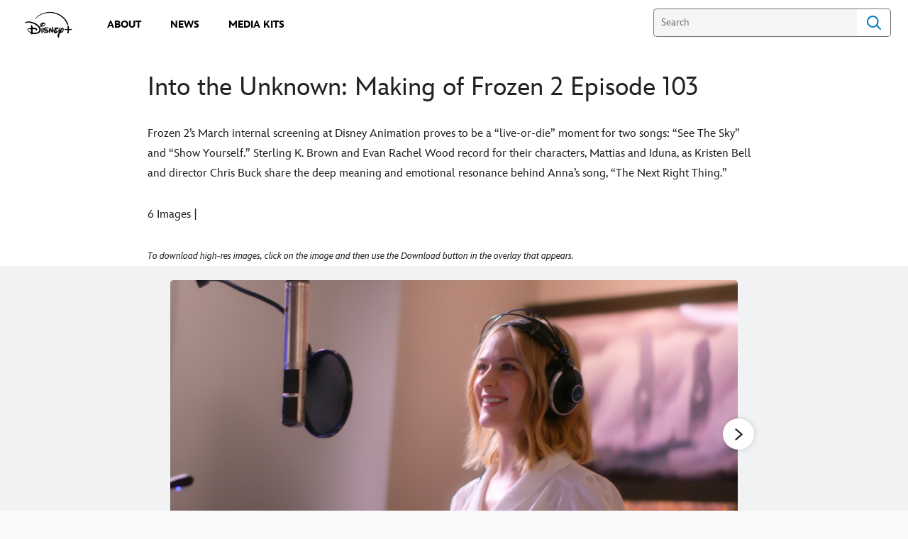

--- FILE ---
content_type: text/html;charset=utf-8
request_url: https://press.disneyplus.com/disney-plus/into-the-unknown/103
body_size: 21506
content:
<!DOCTYPE html>
<!--

    "We keep moving forward, opening up new doors and
      doing new things, because we're curious ...
        and curiosity keeps leading us down new paths."

                              Walt Disney

-->
<html class="no-js" version="HTML+RDFa 1.1" lang="en">
<head prefix="fb: http://ogp.me/ns/fb# og: http://ogp.me/ns#" dir="ltr">
  <meta name="viewport" content="width=device-width,initial-scale=1">
<link rel="shortcut icon" href="https://static-mh.content.disney.io/matterhorn/assets/favicon-94e3862e7fb9.ico">
<link rel="apple-touch-icon" href="https://static-mh.content.disney.io/matterhorn/assets/apple-touch-icon-2747f4e2a5dd.png">
<meta name="description" content="Frozen 2’s March internal screening at Disney Animation proves to be a “live-or-die” moment for two songs: “See The Sky” and “Show Yourself.” Sterling K. Brown and Evan Rachel Wood record for their characters, Mattias and Iduna, as Kristen Bell and director Chris Buck share the deep meaning and emotional resonance behind Anna’s song, “The Next Right Thing.”">
  <script type="text/javascript">document.cookie = 'country=us';</script>
  <script type="text/javascript">this.__dataLayer={"page":{"page_id":"5b96be7103b5bc6bd8feda3c","page_name":"us","page_title":"Episode 103 | Disney Plus Press","page_url":"press.disneyplus.com/disney-plus/into-the-unknown/103","platform":"web","slug":"disney-plus/into-the-unknown/103","story_id":"5b96be7103b5bc6bd8feda3c","vendorFlags":{}},"site":{"baseDomain":"disneyplus.com","business_unit":"","business_unit_code":"","cms_version":"MH","language":["en"],"portal":"matterhorn","property_code":"","region":"us","country":"inc-dtcimedia","site":"press.disneyplus.com","cds":0,"otguid":"f98c6c8c-10cc-4eea-8549-bfdd5deed3d2","nsl":"2"},"privacy":{"cds":0}};</script>
  <script src="https://dcf.espn.com/TWDC-DTCI/prod/Bootstrap.js" type="text/javascript"></script>
  <title>Episode 103 | Disney Plus Press</title>
  <script src="https://static-mh.content.disney.io/matterhorn/assets/jquery-dc8b911876ec.js" type="text/javascript"></script>
  <link rel="preconnect" href="//static-mh.content.disney.io">
<link rel="preconnect" href="//lumiere-a.akamaihd.net">
<link rel="preconnect" href="//kaltura.akamaized.net">
<link rel="preconnect" href="//cdnapisec.kaltura.com">
<link rel="preconnect" href="//a.dilcdn.com">
<link rel="preload" href="https://static-mh.content.disney.io/matterhorn/assets/matterhorn/sans/matterhorn-regular-eed88f0756d6.woff" as="font" type="font/woff" crossorigin="anonymous">
<link rel="preload" href="https://static-mh.content.disney.io/matterhorn/assets/application-50b5947c6f39.css" as="style" type="text/css" crossorigin="anonymous">
<link rel="stylesheet" href="https://static-mh.content.disney.io/matterhorn/assets/application-50b5947c6f39.css" type="text/css">
<link rel="stylesheet" href="https://static-mh.content.disney.io/matterhorn/assets/modules/background_styles-1903f7131478.css" type="text/css">
<link rel="stylesheet" href="https://static-mh.content.disney.io/matterhorn/assets/modules/rich_text-aac3153a7742.css" type="text/css">
<link rel="stylesheet" href="https://static-mh.content.disney.io/matterhorn/assets/modules/image_gallery_inline-2f822bfe5752.css" type="text/css">
<link rel="stylesheet" href="https://static-mh.content.disney.io/matterhorn/assets/themes/incredibles/modules/rich_text-532b5e51d17a.css" id="base-theme-styles" class="incredibles"><link rel="stylesheet" href="https://static-mh.content.disney.io/matterhorn/assets/themes/incredibles/modules/image_gallery_inline-9d07d7178680.css" id="base-theme-styles" class="incredibles"><link rel="stylesheet" href="https://static-mh.content.disney.io/matterhorn/assets/themes/incredibles/application-3403f7d29806.css" id="base-theme-styles" class="incredibles">

<link rel="stylesheet" type="text/css" href="https://static-mh.content.disney.io/matterhorn/assets/goc/disneyuschrome-a2b75e306208.css"><link rel="stylesheet" type="text/css" href="https://static-mh.content.disney.io/matterhorn/assets/goc/disneyuschrome-desktop-e34d2438f086.css" media="(min-width: 769px)"><link rel="stylesheet" type="text/css" href="https://static-mh.content.disney.io/matterhorn/assets/goc/disneyuschrome-mobile-39fc724540e9.css" media="(max-width: 768px)"><link rel="stylesheet" type="text/css" href="https://static-mh.content.disney.io/matterhorn/assets/goc/lib/incredibles_search-24807f0c54c2.css"><!--[if lt IE 9]><link rel="stylesheet" type="text/css" href="https://static-mh.content.disney.io/matterhorn/assets/goc/disneyuschrome-desktop-e34d2438f086.css"><![endif]--><style type="text/css">        .goc-icn-login, .goc-icn-login-bar{ background-image:url();  background-size: 32px }
        html.goc-no-data-uri .goc-icn-login, html.goc-no-data-uri .goc-icn-login-bar{ background-image:url() }
        @media (-webkit-min-device-pixel-ratio: 1.5), (min-resolution: 144dpi) {
          .goc-icn-login, .goc-icn-login-bar{ background-image:url(); }
        }

@media (-webkit-min-device-pixel-ratio: 1.5), (min-resolution: 144dpi) {
}
.bar-dropdown-content .goc-thumb-link{ height: 500px; }
#goc-desktop-global .goc-desktop:hover .bar-dropdown-content{max-height: 532px;}

@media (-webkit-min-device-pixel-ratio: 1.5), (min-resolution: 144dpi) {
}</style><script type="text/javascript">!function(e){"use strict";var t=e.GOC=e.GOC||{};t.queue=t.queue||[],t.opts=t.opts||{}}(this),GOC.load=function(e,t){"use strict";var n=document,o=n.getElementsByTagName("script")[0],s=n.createElement("script");s.type="text/javascript",s.async="async",s.onload=s.onreadystatechange=function(e,n){var o=this,s=o.readyState,r=o.parentNode;!r||!n&&s&&"complete"!==s&&"loaded"!==s||(r.removeChild(this),!n&&t&&t())},s.src=e,o.parentNode.insertBefore(s,o),s=n=o=null},function(e){"use strict";var t=e.encodeURIComponent;e.GOC.load("//a.dilcdn.com/g/domains/"+t(e.location.hostname)+".js")}(this),function(e){"use strict";var t=e.GOC,n=e.encodeURIComponent;t.defopts=function(e){0===Object.keys(t.opts).length&&(t.opts=e)},t.ao=function(e){var o=[],s=t.opts,r=s.footer;if(s.lang&&o.push("lang="+n(s.lang)),s.cds&&o.push("cds"),s.searchtype&&o.push("searchtype="+n(s.searchtype)),s.hide_desktop_menu&&o.push("hide_desktop_menu"),s.hide_search&&o.push("hide_search"),r)for(var a in r)if(r.hasOwnProperty(a))if("object"==typeof r[a])for(var i in r[a])r[a].hasOwnProperty(i)&&o.push("footer["+a+"]["+i+"]="+encodeURIComponent(r[a][i]));else o.push("footer["+encodeURIComponent(a)+"]="+encodeURIComponent(r[a]));return o.length&&(e+=(e.indexOf("?")<0?"?":"&")+o.join("&")),e}}(this),GOC.css=function(e){"use strict";var t=document,n=t.createElement("style"),o=t.getElementsByTagName("head")[0],s=(o||t).getElementsByTagName("script")[0];e&&(n.setAttribute("type","text/css"),s?s.parentNode.insertBefore(n,s):o.appendChild(n),n.styleSheet?n.styleSheet.cssText=e:n.appendChild(t.createTextNode(e)))},function(e,t){"use strict";var n=e.GOC,o=e.screen,s=e.document,r=s.documentElement,a=function(){var e,n,r,a,i,c=o&&o.fontSmoothingEnabled;if(c!==t)return c;try{for(e=s.createElement("canvas"),e.width=e.height=32,n=e.getContext("2d"),n.textBaseline="top",n.font="32px Arial",n.fillStyle=n.strokeStyle="black",n.fillText("O",0,0),r=0;r<32;r++)for(a=0;a<32;a++)if(255!==(i=n.getImageData(r,a,1,1).data[3])&&0!==i)return!0;return!1}catch(e){return t}},i=function(e){var t=s.createElement("div");t.innerHTML="M",t.style.fontFamily=e,r.insertBefore(t,r.firstChild),r.clientWidth,r.removeChild(t)};n.pf=function(e,t){!0===a()&&(n.css(e),i(t))}}(this),function(e){"use strict";e.GOC.noAnalyticsOnHover=!0}(this);GOC.pf("@font-face{font-family:'Matterhorn';src:url(\"https://static-mh.content.disney.io/matterhorn/assets/m4-7e766c2825c7.eot#\") format(\"eot\"),url(\"https://static-mh.content.disney.io/matterhorn/assets/m4-b366701d6945.woff\") format(\"woff\"),url(\"https://static-mh.content.disney.io/matterhorn/assets/m4-ac909dff444f.ttf\") format(\"truetype\"),url(\"https://static-mh.content.disney.io/matterhorn/assets/m4-3d636e3b4270.svg#Matterhorn\") format(\"svg\");font-weight:400;font-style:normal}\n","Matterhorn");GOC.opts.cds=false;GOC.opts.bg="light";GOC.opts.footer={"comscore":"","translations":{}};GOC.opts.hide_desktop_menu=true;GOC.opts.hide_search=false;GOC.opts.searchtype="incredibles_search";GOC.load("https://static-mh.content.disney.io/matterhorn/assets/goc/disneyuschrome-0dfb00f3aea6.js");GOC.a="//a.dilcdn.com/g/inc-dtcimedia/home/sac/";GOC.cart="//a.dilcdn.com/g/inc-dtcimedia/cart/";GOC.incredibles_search="//a.dilcdn.com/g/inc-dtcimedia/home/incredibles_search/";</script>
<link rel="canonical" href="https://press.disneyplus.com/disney-plus/into-the-unknown/103">
<meta property="fb:app_id" content="549032829009053">
<meta property="og:title" content="Episode 103">
<meta property="og:description" content="Frozen 2’s March internal screening at Disney Animation proves to be a “live-or-die” moment for two songs: “See The Sky” and “Show Yourself.” Sterling K. Brown and Evan Rachel Wood record for their characters, Mattias and Iduna, as Kristen Bell and director Chris Buck share the deep meaning and emotional resonance behind Anna’s song, “The Next Right Thing.”">
<meta property="og:type" content="object">
<meta property="og:site_name" content="Disney Plus Press">
<meta property="og:url" content="https://press.disneyplus.com/disney-plus/into-the-unknown/103">
<meta property="og:image" content="https://lumiere-a.akamaihd.net/v1/images/image_0dbec56c_d153e3ae.jpeg?region=0%2C0%2C200%2C200">
<script type="text/javascript">this.Disney={"portal":"press.disneyplus.com","profileBase":null,"locales":["en"],"didOptions":{"responderPage":"https://press.disneyplus.com/_did/","enableTop":false,"langPref":"en-US","clientId":"","cssOverride":"","language":"en-US","environment":"prod","redirectUri":"https://press.disneyplus.com/auth/callback"},"cto":{"country":"","contentDescription":"","contentType":"","property":"","propertyId":"","buId":"","buCode":"","region":"us","intBreadcrumbs":"","categoryCode":"","account":"wdgdsec, wdgdtci, matterhorn","brandSegment":"","cmsId":"MH","program":"","sponsor":"","siteCode":"","comscorekw":"","pageName":"103","breadcrumbs":"disney-plus:into-the-unknown:103"},"market_code":"inc-dtcimedia","browser_warning_versions":[],"dossierBase":null,"rtl":false,"env":"production","config_bundle_schema_data":{"oneid_version":"v4","video_player_version":"5.5.21","style_theme":"light","classification":{"audience":"general","privacy_law":"ccpa","publisher_v_advertiser":"publisher","ot_guid":"f98c6c8c-10cc-4eea-8549-bfdd5deed3d2","gpc":"2"},"global_site_messaging":{"close_button_display":"button"},"global_no_referrer_exceptions":["disneyplus.com"]},"ctoOptions":null};</script>
<script src="https://static-mh.content.disney.io/matterhorn/assets/head-317bbeaeef25.js" type="text/javascript"></script>
<script type="text/javascript"></script>
<script type="text/javascript">Disney.adSystem='noads'</script>
<script type="text/javascript">Disney.consentPolicy={}</script>
<script src="https://a.espncdn.com/players/web-player-bundle/5.5.7/espn-web-player-bundle.min.js" type="text/javascript"></script><style type="text/css">
   
    @font-face{
      font-family: InspireTWDC;
      font-weight: 400;
      font-style: italic;
      font-display: swap;
      src: url('https://static-mh.content.disney.io/matterhorn/assets/drm_fonts/InspireTWDC-Italic-64b6d4c17e7c.eot?#iefix')  format('embedded-opentype'),
           url('https://static-mh.content.disney.io/matterhorn/assets/drm_fonts/InspireTWDC-Italic-8e2a9d76e87c.woff') format('woff'),
           url('https://static-mh.content.disney.io/matterhorn/assets/drm_fonts/InspireTWDC-Italic-f0fe28c64639.ttf') format('truetype'),
           url('https://static-mh.content.disney.io/matterhorn/assets/drm_fonts/InspireTWDC-Italic-e7800519503d.svg#InspireTWDC') format('svg');
    }
   
    @font-face{
      font-family: InspireTWDC;
      font-weight: 400;
      font-style: normal;
      font-display: swap;
      src: url('https://static-mh.content.disney.io/matterhorn/assets/drm_fonts/InspireTWDC-Roman-889783b59e19.eot?#iefix')  format('embedded-opentype'),
           url('https://static-mh.content.disney.io/matterhorn/assets/drm_fonts/InspireTWDC-Roman-0679a1b070d1.woff') format('woff'),
           url('https://static-mh.content.disney.io/matterhorn/assets/drm_fonts/InspireTWDC-Roman-f3ede4485e0f.ttf') format('truetype'),
           url('https://static-mh.content.disney.io/matterhorn/assets/drm_fonts/InspireTWDC-Roman-52097caaf411.svg#InspireTWDC') format('svg');
    }

  :root{
        --header-font-family: InspireTWDC, NotoSans, NotoSerif, Matterhorn, Helvetica, sans-serif;
        --header-font-weight: 400;
        --header-font-style: normal;
        --body-font-family: InspireTWDC, NotoSans, NotoSerif, Matterhorn, Helvetica, sans-serif;
        --body-font-weight: 400;
        --body-font-style: normal;
        --utility-font-family: InspireTWDC, NotoSans, NotoSerif, Matterhorn, Helvetica, sans-serif;
        --utility-font-weight: 400;
        --utility-font-style: normal;
        --globalchrome-font-family: InspireTWDC, NotoSans, NotoSerif, Matterhorn, Helvetica, sans-serif;
        --globalchrome-font-weight: 400;
        --globalchrome-font-style: normal;
        --globalfooter-font-family: InspireTWDC, NotoSans, NotoSerif, Matterhorn, Helvetica, sans-serif;
        --globalfooter-font-weight: 400;
        --globalfooter-font-style: normal;
  }

  @media all and (-ms-high-contrast: none), (-ms-high-contrast: active) {
      .module h1,
      .module h1 a,
      .module h2,
      .module h2 a,
      .module h3,
      .module h3 a,
      #nav-local *,
      #bottomnav h3,
      #bottomnav h3 a,
      #goc-menu dt a{
        font-family: InspireTWDC, NotoSans, NotoSerif, Matterhorn, Helvetica, sans-serif !important;
        font-weight: 400;
        font-style: normal;
      }
      .module,
      .module input,
      .module textarea,
      .module select,
      .module button,
      .module.rich_article .summary *,
      #modal-window,
      #nav-local .gpt::after,
      #bottomnav,
      #goc-menu dd a,
      #goc-menu .menu-subsection a{
        font-family: InspireTWDC, NotoSans, NotoSerif, Matterhorn, Helvetica, sans-serif !important;
        font-weight: 400;
        font-style: normal;
      }
      #utility input,
      #utility .social-links,
      #goc-body .regional-cookie-warning,
      .module.rich_article .article-meta *,
      .module.rich_article .category-labels,
      .module.global_branded_nav button,
      .module.global_branded_nav input,
      .module.local_nav_links ul li a,
      .module.local_nav_links ul li span,
      .module.breadcrumb_links span,
      .module.breadcrumb_links a,
      .module.headlines .category-labels,
      .module.headlines .publish-date,
      .module.see_more_link a,
      .module.card_grid .category-labels{
        font-family: InspireTWDC, NotoSans, NotoSerif, Matterhorn, Helvetica, sans-serif !important;
        font-weight: 400;
        font-style: normal;
      }
      #goc-menu #goc-button,
      #goc-body #goc-bar a,
      #goc-body #goc-bar input{
        font-family: InspireTWDC, NotoSans, NotoSerif, Matterhorn, Helvetica, sans-serif !important;
        font-weight: 400;
        font-style: normal;
      }
      #goc-ft a,
      #goc-ft #goc-ft-copyright,
      #goc-ft #goc-ft-about{
        font-family: InspireTWDC, NotoSans, NotoSerif, Matterhorn, Helvetica, sans-serif !important;
        font-weight: 400;
        font-style: normal;
    }
  }

</style>

</head>
<body dir="ltr" data-ad_system="noads" data-cto-region="us" >
  <div id="style-pack-theming"><style type="text/css">

   /* base-level page background styles */
    .body-bg{ opacity: 1; }
      .body-bg .main, .body-bg .safety-color{ background-color: #ffffff; }



    
     /* secondary module-level color theme */
      .module.secondary-theme:not(.skip-styles) h1:not(.skip-text-styles), .module.secondary-theme:not(.skip-styles) h1:not(.skip-text-styles) a, .module.secondary-theme:not(.skip-styles) h2:not(.skip-text-styles), .module.secondary-theme:not(.skip-styles) h2 span:not(.skip-text-styles), .module.secondary-theme:not(.skip-styles) h2:not(.skip-text-styles) a, .module.secondary-theme.list_module_featured:not(.skip-styles) h3:not(.skip-text-styles), .module.secondary-theme.list_module_featured:not(.skip-styles) h3:not(.skip-text-styles) a, .module.secondary-theme:not(.skip-styles) .accent-color{ color: #ffffff; }
      .module.secondary-theme:not(.skip-styles) .publish-date:not(.skip-text-styles), .module.secondary-theme:not(.skip-styles) .publish-date-standalone:not(.skip-text-styles), .module.secondary-theme:not(.skip-styles) .category-labels:not(.skip-text-styles) .secondary, .module.secondary-theme:not(.skip-styles) .category-labels:not(.skip-text-styles) .primary, .module.secondary-theme:not(.skip-styles) p:not(.skip-text-styles), .module.secondary-theme:not(.skip-styles) ul:not(.skip-text-styles), .module.secondary-theme:not(.skip-styles) li:not(.skip-text-styles), .module.secondary-theme:not(.skip-styles) ol:not(.skip-text-styles), .module.secondary-theme:not(.skip-styles) .base-color, .module.secondary-theme:not(.skip-styles) .entity-details h3:not(.skip-text-styles), .module.secondary-theme:not(.skip-styles) .entity-container:not(.title-overlay) .entity-details .title, html.no-touch .module.secondary-theme:not(.skip-styles) .entity-container.links-out:not(.skip-hover):not(.title-overlay) .entity-details a:hover .title, .module.secondary-theme:not(.skip-styles) .entity-container:not(.title-overlay) .entity-details .ptitle{ color: #ffffff; }
      .module.secondary-theme:not(.skip-styles) a:not(.skip-text-styles), .module.secondary-theme:not(.skip-styles) a.entity-link:hover h3:not(.skip-text-styles), .module.secondary-theme:not(.skip-styles) .button.transparent:not(.skip-text-styles){ color: #ffffff; }
    /* primary buttons aka first buttons */
    .module.secondary-theme:not(.skip-styles) button.large, .module.secondary-theme:not(.skip-styles) .button.large, .module.secondary-theme:not(.skip-styles) .content-overlay .cta-links-container .cta-item .button.large{
      
      
    }
        /* primary buttons hover state */
    .module.secondary-theme:not(.skip-styles) button.large:hover, .module.secondary-theme:not(.skip-styles) .button.large:hover, .module.secondary-theme:not(.skip-styles) .content-overlay .cta-links-container .cta-item .button.large:hover{
      
      
      
    }
        /* secondary buttons aka second buttons */
    .module.secondary-theme:not(.skip-styles) button.large.secondary, .module.secondary-theme:not(.skip-styles) .button.large.secondary, .module.secondary-theme:not(.skip-styles) .content-overlay .cta-links-container .cta-item .button.large.secondary{
      
      
    }
        /* secondary buttons hover state */
    .module.secondary-theme:not(.skip-styles) button.large.secondary:hover, .module.secondary-theme:not(.skip-styles) .button.large.secondary:hover, .module.secondary-theme:not(.skip-styles) .content-overlay .cta-links-container .cta-item .button.large.secondary:hover{
      
      
      
      
    }
    
  
   /* page-level entity styles */

  </style>
</div>
  <div id="takeover-styles-default"><style type="text/css">
  /* style-pack-configured takeover styles */



  @media screen and (min-width: 1025px){






      #nav-logo, #nav-local li a, aside.gpt.pushdown, #chrome-controls{ color: #fff; }
      #chrome-controls .chrome-controls-icon{ border-color: transparent #fff #fff transparent; }
      #nav-local li a.active{ color: #b2dfff; }
  }



   
    @media screen and (min-width: 1025px){
      #nav-logo{ background-image: url(https://static-mh.content.disney.io/matterhorn/assets/logos/nav_logo-89193ebe6563.png);}
    }
    @media screen and (-webkit-min-device-pixel-ratio: 1.5) and (min-width: 1025px), screen and (min-resolution: 144dpi) and (min-width: 1025px){
      #nav-logo{ background-image: url(https://static-mh.content.disney.io/matterhorn/assets/logos/nav_logo@2x-25d10ad375dd.png);}
    }
</style>
</div>
  <div id="takeover-styles-module-override"></div>
  <div class="goc-el goc-bg-light  goc-overlay" role="region" aria-labelledby="nav-e" id="goc-menu">
  <div class="goc-bound goc-col">

    <ul id="goc-user-mobile">
      <li class="goc-login goc-dropdown">
      <span class="trigger-menu" data-event="login"><a class="goc-icn-login" href="javascript:void(0);"><u>Login</u></a></span>
      </li>

      <li class="goc-logout goc-dropdown">
      <span class="trigger-menu" data-event="logout">
        <a class="goc-icn-login" href="javascript:void(0);"><u>Logout</u></a>
      </span>
      </li>

    </ul>

    <ul class="menu-section">
      <li class="menu-section-heading"><a href="/about" tab-index="0" aria-expanded="false" aria-controls="About-dropdown" class="goc-mobile goc-icn-0"><u>About</u></a></li>
      <ul class="goc-mobile menu-subsection" role="region" aria-labelledby="About-control" id="About-region">
      </ul>
    </ul>
    <ul class="menu-section">
      <li class="menu-section-heading"><a href="/news" tab-index="0" aria-expanded="false" aria-controls="News-dropdown" class="goc-mobile goc-icn-1"><u>News</u></a></li>
      <ul class="goc-mobile menu-subsection" role="region" aria-labelledby="News-control" id="News-region">
      </ul>
    </ul>
    <ul class="menu-section">
      <li class="menu-section-heading"><a href="/media-kits" tab-index="0" aria-expanded="false" aria-controls="Media Kits-dropdown" class="goc-mobile goc-icn-2"><u>Media Kits</u></a></li>
      <ul class="goc-mobile menu-subsection" role="region" aria-labelledby="Media-Kits-control" id="Media-Kits-region">
      </ul>
    </ul>
    <ul class="menu-section">
    </ul>

  </div>
</div>
<div id="goc-body" class="goc-main-body">  <button id="goc-skip-nav" class="goc-bg-light goc-el">Skip Navigation</button>
  <div class="goc-el goc-bg-light " id="goc-bar" role="banner">
    <div class="goc-bound" role="navigation" aria-labelledby="goc-desktop-global">
      <ul id="goc-desktop-global" class="goc-desktop-global goc-left " role="list">
              <li class="goc-desktop goc-menu goc-left-0" role="listitem">
                <a class="goc-wide-link"  id="goc-logo-replace" style="background-image: url(https://lumiere-a.akamaihd.net/v1/images/a8e5567d1658de062d95d079ebf536b0_4096x2309_6dedcc02.png?region=0%2C0%2C6526%2C3679)" href="/" class="goc-logo-image">
                   
                <u>disneypluspress.com</u></a>
              </li>
              <li class="goc-desktop goc-parks goc-left-1" role="listitem">
                <a class="goc-wide-link"  href="/about" class="goc-logo-image">
                   
                <u>About</u></a>
              </li>
              <li class=" goc-parks goc-left-2" role="listitem">
                <a class="goc-wide-link"  href="/news" class="goc-logo-image">
                   
                <u>News</u></a>
              </li>
              <li class="goc-desktop goc-parks goc-left-3" role="listitem">
                <a class="goc-wide-link"  href="/media-kits" class="goc-logo-image">
                   
                <u>Media Kits</u></a>
              </li>
          <li class="goc-desktop bar-dropdown goc-more goc-hidden" role="listitem" id="goc-bar-more-dropdown">
              <a class="more-dropdown-link" tabindex="0"><u>More</u></a>
              <div class="bar-dropdown-container" role="region" aria-labelledby="more-control" id="more-region">
                <ul class="bar-dropdown-content" id="more-dropdown-container">
                </ul>
              </div>
          </li>
      </ul>

      <ul id="goc-user">
        <li class="goc-login">
          <span class="goc-icn-login-bar"></span>
          <span class="login-title-link trigger-base" data-event="login" role="button" onclick="">
            <a href="javascript:void(0);" class="login-link"><u>Login</u></a>
          </span>
        </li>


        <li class="goc-logout">
          <span class="trigger-base" data-event="logout" role="button" onclick="">
            <a href="javascript:void(0);"><u>Logout</u></a>
          </span>
      </ul>

      <form class="goc-search" action="//press.disneyplus.com/search" method="GET" id="goc-search-container">
        <input type="hidden" name="o" value="home">
        <input type="text" name="q" id="goc-instant-search-input" class="instant-search-input show-overlay" aria-label="Search" placeholder="Search">
        <button type="submit" class="bar-search-icon-img ada-el-focus" value="" tabindex="0" aria-label="">
          Search
          <img src="https://static-mh.content.disney.io/matterhorn/assets/goc/inc-search-input-icon-blue-331475a2cf98.svg" alt="search-icon">
        </button>
      </form>
    </div>
  </div>
  <div class="goc-search-overlay"></div>
<div id="goc-nav" class="goc-el goc-bg-light ">
  <a id="goc-logo" title="Disney" href="/"></a>
  
  <span id="goc-e" role="button" title="Navigate" aria-label=""></span>
</div>
<script type="text/javascript">GOC.queue.push(["trigger","accept:base"]);</script>
  
    <div id="nav-local" class="nav-local exclude-local-chrome  goc-bg-light">
    <div class="bound">
      <button aria-controls="goc-menu" aria-expanded="false" id="nav-e" role="button" title="Navigate"></button>
      <a href="https://press.disneyplus.com" aria-label="Disney " title="Disney " class="nav-logo disable_image main-logo"
        
           style="background-image: url(https://lumiere-a.akamaihd.net/v1/images/a8e5567d1658de062d95d079ebf536b0_4096x2309_6dedcc02.png?region=0%2C0%2C6526%2C3679)" 
          id="nav-logo"><img src="https://static-mh.content.disney.io/matterhorn/assets/logos/disney_logo_dark-baa807690db7.png" alt="Disney " height=34 width=83><span></span>
      </a>
      <ul>
      </ul>
        <span id="search_cancel_text">Cancel</span>
    </div>
  </div>

  

    <script src="https://static-mh.content.disney.io/matterhorn/assets/application-4f0d74de975f.js" type="text/javascript"></script>
    <div id="base-bg"
          class="
                 
                 ">
   </div>
    <div id="secondary-bg"
          class="
                 
                 ">
   </div>
    <div id="burger-container" >
      <div class="background-styles ">
          <div class="site-default-gradient">
            <div class="safety-color"></div>
          </div>
      
          <div class="body-bg">
            <div class="safety-color"></div>
            <div class="main"></div>
            <div class="color-fade"></div>
          </div>
      
          <div id="takeover-colors" class="takeover-area">
            <div class="overlay default">
              <div class="safety-color">
                <div class="color-block"></div>
              </div>
              <div class="main-color"></div>
              <div class="repeating repeating-color"></div>
              <div class="fade-out"></div>
            </div>
            <div class="overlay module-override">
              <div class="safety-color">
                <div class="color-block"></div>
              </div>
              <div class="main-color"></div>
              <div class="repeating repeating-color"></div>
              <div class="fade-out"></div>
            </div>
          </div>
      </div>
      <div id="nav-body">
        <div id="main"><article id="burger" class="frozen">
<style type="text/css">

  <!-- /* background_styles module 0-1 */ -->

  
  

  
  
  
  
</style>
        <section class="module background_styles transparent primary-theme light  bun" id="ref-0-1">
          
          <div class="background-styles ">
    <div id="takeover-images" class="takeover-area">
      <div class="overlay default">
        <div class="repeating repeating-image"></div>
        <div class="main-image"></div>
      </div>
      <div class="overlay module-override">
        <div class="repeating repeating-image"></div>
        <div class="main-image"></div>
      </div>
    </div>
</div>

        </section><style type="text/css">

  <!-- /* rich_text module 1-0 */ -->

   
    #ref-1-0{
    }





    

  
    
  
  
  
  
</style>
        <section class="module rich_text  no-bottom-padding header-center preserve-padding span-full-screen primary-theme light  " id="ref-1-0">
          

  <div class="bound ">
    
    <div class="rich-text-container">
      

        

        <div class="rich_text_body rich-text-enabled">
          <div class="rich-text-output" tabindex="0"><h1>Into the Unknown: Making of Frozen 2 Episode 103</h1>

<p>Frozen 2’s March internal screening at Disney Animation proves to be a “live-or-die” moment for two songs: “See The Sky” and “Show Yourself.” Sterling K. Brown and Evan Rachel Wood record for their characters, Mattias and Iduna, as Kristen Bell and director Chris Buck share the deep meaning and emotional resonance behind Anna’s song, “The Next Right Thing.”</p>

<p>6 Images |</p>

<p><i><font size="2">To download high-res images, click on the image and then use the Download button in the overlay that appears.</font></i></p></div>
        </div>
    </div>
  </div>

        </section><style type="text/css">

  <!-- /* image_gallery_inline module 1-1 */ -->

  
  
    
   
    @media screen and (min-width: 680px){
        #ref-1-1{ background-repeat: no-repeat; }
        #ref-1-1{ background-size: 9; }
    }

  
  
  
</style>
        <section class="module image_gallery_inline skip-top-border copy-align-left tight-top-padding header-center skip-top-border skip-bottom-border no-border preserve-padding span-full-screen primary-theme light  " id="ref-1-1">
          
          
<div class="bound ">
 
  <div class="inline-gallery
              show-title
              ">
    <div class="gallery-content">
      <div class="arrows">
        <button class="arrow-sizer prev ada-el-focus aw-independent" aria-label="Previous slide">
          <span class="arrow-prev clicon aw-independent overlay" aria-label="Previous slide" data-title="prev" data-action_name="prev"></span></button>
      </div>
      
      <li class="content-container item- gallerycontent- gallerycontent " data-id="" data-index="" data-title="" tabindex="-1">
  <div class="image-container " aria-hidden="true">
      <img class="gallery-image" src="https://lumiere-a.akamaihd.net/v1/images/ep103_01143022_107302_aaf66eb1.jpeg?region=0%2C0%2C3840%2C2160" alt="" width="100%" height="100%">
  </div>
  <div class="image-info
          
          no-title
          no-caption
          "
          style=" display: block;">
    
      <a href="" target="_blank"  rel="noopener noreferrer" 
>
    <div class="title"></div>
    <div class="description-container rich-text">
      <p>Episode 103 (Evan Rachel Wood)</p>
      
      <span class="image-count base-color">
        <span class="current-count"></span>
        <span>of</span>
        <span></span>
      </span>
    </div>
  </a>

  <div class="title"></div>
  <div class="description-container rich-text">
    <p>Episode 103 (Evan Rachel Wood)</p>
    
    <span class="image-count base-color">
      <span class="current-count"></span>
      <span>of</span>
      <span></span>
    </span>
  </div>
  </div>
</li><li class="content-container item- gallerycontent- gallerycontent " data-id="" data-index="" data-title="" tabindex="-1">
  <div class="image-container " aria-hidden="true">
      <img class="gallery-image" src="https://lumiere-a.akamaihd.net/v1/images/ep103_01012823_88535_4fd1e99c.jpeg?region=0%2C0%2C3840%2C2160" alt="" width="100%" height="100%">
  </div>
  <div class="image-info
          
          no-title
          no-caption
          "
          style=" display: block;">
    
      <a href="" target="_blank"  rel="noopener noreferrer" 
>
    <div class="title"></div>
    <div class="description-container rich-text">
      <p>Episode 103 (Peter Del Vecho)</p>
      
      <span class="image-count base-color">
        <span class="current-count"></span>
        <span>of</span>
        <span></span>
      </span>
    </div>
  </a>

  <div class="title"></div>
  <div class="description-container rich-text">
    <p>Episode 103 (Peter Del Vecho)</p>
    
    <span class="image-count base-color">
      <span class="current-count"></span>
      <span>of</span>
      <span></span>
    </span>
  </div>
  </div>
</li><li class="content-container item- gallerycontent- gallerycontent " data-id="" data-index="" data-title="" tabindex="-1">
  <div class="image-container " aria-hidden="true">
      <img class="gallery-image" src="https://lumiere-a.akamaihd.net/v1/images/ep103_01242723_121631_ea3e26e8.jpeg?region=0%2C0%2C3840%2C2160" alt="" width="100%" height="100%">
  </div>
  <div class="image-info
          
          no-title
          no-caption
          "
          style=" display: block;">
    
      <a href="" target="_blank"  rel="noopener noreferrer" 
>
    <div class="title"></div>
    <div class="description-container rich-text">
      <p>Episode 103 </p>
      
      <span class="image-count base-color">
        <span class="current-count"></span>
        <span>of</span>
        <span></span>
      </span>
    </div>
  </a>

  <div class="title"></div>
  <div class="description-container rich-text">
    <p>Episode 103 </p>
    
    <span class="image-count base-color">
      <span class="current-count"></span>
      <span>of</span>
      <span></span>
    </span>
  </div>
  </div>
</li><li class="content-container item- gallerycontent- gallerycontent " data-id="" data-index="" data-title="" tabindex="-1">
  <div class="image-container " aria-hidden="true">
      <img class="gallery-image" src="https://lumiere-a.akamaihd.net/v1/images/ep103_01325307_133759_c54ebcd8.jpeg?region=0%2C0%2C3840%2C2160" alt="" width="100%" height="100%">
  </div>
  <div class="image-info
          
          no-title
          no-caption
          "
          style=" display: block;">
    
      <a href="" target="_blank"  rel="noopener noreferrer" 
>
    <div class="title"></div>
    <div class="description-container rich-text">
      <p>Episode 103 (Chris Buck, Shelley Buck)</p>
      
      <span class="image-count base-color">
        <span class="current-count"></span>
        <span>of</span>
        <span></span>
      </span>
    </div>
  </a>

  <div class="title"></div>
  <div class="description-container rich-text">
    <p>Episode 103 (Chris Buck, Shelley Buck)</p>
    
    <span class="image-count base-color">
      <span class="current-count"></span>
      <span>of</span>
      <span></span>
    </span>
  </div>
  </div>
</li><li class="content-container item- gallerycontent- gallerycontent " data-id="" data-index="" data-title="" tabindex="-1">
  <div class="image-container " aria-hidden="true">
      <img class="gallery-image" src="https://lumiere-a.akamaihd.net/v1/images/ep103_01014908_89024_cd141242.jpeg?region=0%2C0%2C3840%2C2160" alt="" width="100%" height="100%">
  </div>
  <div class="image-info
          
          no-title
          no-caption
          "
          style=" display: block;">
    
      <a href="" target="_blank"  rel="noopener noreferrer" 
>
    <div class="title"></div>
    <div class="description-container rich-text">
      <p>Episode 103 (Jennifer Lee, Peter Del Vecho)</p>
      
      <span class="image-count base-color">
        <span class="current-count"></span>
        <span>of</span>
        <span></span>
      </span>
    </div>
  </a>

  <div class="title"></div>
  <div class="description-container rich-text">
    <p>Episode 103 (Jennifer Lee, Peter Del Vecho)</p>
    
    <span class="image-count base-color">
      <span class="current-count"></span>
      <span>of</span>
      <span></span>
    </span>
  </div>
  </div>
</li><li class="content-container item- gallerycontent- gallerycontent " data-id="" data-index="" data-title="" tabindex="-1">
  <div class="image-container " aria-hidden="true">
      <img class="gallery-image" src="https://lumiere-a.akamaihd.net/v1/images/ep103_01094500_100440_5b63cb1e.jpeg?region=0%2C0%2C3840%2C2160" alt="" width="100%" height="100%">
  </div>
  <div class="image-info
          
          no-title
          no-caption
          "
          style=" display: block;">
    
      <a href="" target="_blank"  rel="noopener noreferrer" 
>
    <div class="title"></div>
    <div class="description-container rich-text">
      <p>Episode 103 (Sterling K. Brown)</p>
      
      <span class="image-count base-color">
        <span class="current-count"></span>
        <span>of</span>
        <span></span>
      </span>
    </div>
  </a>

  <div class="title"></div>
  <div class="description-container rich-text">
    <p>Episode 103 (Sterling K. Brown)</p>
    
    <span class="image-count base-color">
      <span class="current-count"></span>
      <span>of</span>
      <span></span>
    </span>
  </div>
  </div>
</li>
      <div class="arrows">
         <button class="arrow-sizer next ada-el-focus aw-independent" aria-label="Next slide">
          <span class="arrow-next clicon aw-independent overlay" aria-label="Next slide" data-title="next" data-action_name="next"></span></button>
      </div>
    </div>
  </div>
  
</div>


        </section>
</article>
<script type="text/javascript">this.Grill?Grill.burger={"title":"Episode 103 | Disney Plus Press","cto":{"country":"","contentDescription":"","contentType":"","property":"","propertyId":"","buId":"","buCode":"","region":"us","intBreadcrumbs":"","categoryCode":"","account":"wdgdsec, wdgdtci, matterhorn","brandSegment":"","cmsId":"MH","program":"","sponsor":"","siteCode":"","comscorekw":"","pageName":"103","breadcrumbs":"disney-plus:into-the-unknown:103"},"cds":0,"pda":false,"href":"https://press.disneyplus.com/disney-plus/into-the-unknown/103","stack":[{"view":"background_styles","ref":"0-1","type":"","count":0,"visibility":null,"title":null,"data":[],"translations":{"see_all":"See All","show_more":"Show More","share":"Share","embed":"Embed","quick_link":"Quick Link","of":"of","loading":"Loading","take_quiz":"Take Quiz","progress_bar":"Progress Bar","all":"All","images":"images"},"style_options":{"active_theme":"primary","additional_style_classes":["primary-theme","light"]}},{"view":"rich_text","ref":"1-0","type":"","count":0,"visibility":{"allowed_regions":[],"disallowed_regions":[],"invisible_device_types":[]},"title":null,"data":[],"translations":{"see_all":"See All","show_more":"Show More","share":"Share","embed":"Embed","quick_link":"Quick Link","of":"of","loading":"Loading","take_quiz":"Take Quiz","progress_bar":"Progress Bar","all":"All","images":"images"},"style_options":{"default_color_theme":"light","images":{},"background_options":{"background_alignment":"top"},"fullscreen":true,"header_text_alignment":"center","text_color":{"text_lightness":"dark"},"columns":"1","image_assets":{},"preserve_padding":true,"color_theme":"light","active_theme":"primary","additional_style_classes":["no-bottom-padding","header-center","preserve-padding","span-full-screen","primary-theme","light"]},"config_options":{"header_options":{"heading_level":"2"},"module_display":"always"},"rich_text":"\u003ch1\u003eInto the Unknown: Making of Frozen 2 Episode 103\u003c/h1\u003e\n\n\u003cp\u003eFrozen 2’s March internal screening at Disney Animation proves to be a “live-or-die” moment for two songs: “See The Sky” and “Show Yourself.” Sterling K. Brown and Evan Rachel Wood record for their characters, Mattias and Iduna, as Kristen Bell and director Chris Buck share the deep meaning and emotional resonance behind Anna’s song, “The Next Right Thing.”\u003c/p\u003e\n\n\u003cp\u003e6 Images |\u003c/p\u003e\n\n\u003cp\u003e\u003ci\u003e\u003cfont size=\"2\"\u003eTo download high-res images, click on the image and then use the Download button in the overlay that appears.\u003c/font\u003e\u003c/i\u003e\u003c/p\u003e"},{"view":"image_gallery_inline","ref":"1-1","type":"gallerycontent","count":1,"visibility":{"allowed_regions":[],"disallowed_regions":[],"invisible_device_types":[]},"title":null,"data":[{"gallery_title":"Episode 103","parent_page_title":null,"gallery_images":[{"image_asset":{"image":"https://lumiere-a.akamaihd.net/v1/images/ep103_01143022_107302_aaf66eb1.jpeg?region=0%2C0%2C3840%2C2160","image_https":"https://lumiere-a.akamaihd.net/v1/images/ep103_01143022_107302_aaf66eb1.jpeg?region=0%2C0%2C3840%2C2160","image_no_crop":"https://lumiere-a.akamaihd.net/v1/images/ep103_01143022_107302_aaf66eb1.jpeg?region=0%2C0%2C3840%2C2160","image_no_crop_https":"https://lumiere-a.akamaihd.net/v1/images/ep103_01143022_107302_aaf66eb1.jpeg?region=0%2C0%2C3840%2C2160"},"title":"","rich_cap":"\u003cp\u003eEpisode 103 (Evan Rachel Wood)\u003c/p\u003e","alt_text":"","seo_title":"Episode 103 (Evan Rachel Wood)","href":"","video_options":{"video_object":[],"playback_options":{"video_start_options":{"autoplay":false,"show_play_button":true},"video_looping_options":{"loop_video":false,"hide_on_complete":true},"start_muted":false},"display_options":{"display_type":"resize","show_controls":false,"hide_text_on_play":false},"play_button_options":{"button_theme":"light","button_background_overlay":false}},"image":"https://lumiere-a.akamaihd.net/v1/images/ep103_01143022_107302_aaf66eb1.jpeg?region=0%2C0%2C3840%2C2160","image_no_crop":"https://lumiere-a.akamaihd.net/v1/images/ep103_01143022_107302_aaf66eb1.jpeg?region=0%2C0%2C3840%2C2160","mobile_image":"https://lumiere-a.akamaihd.net/v1/images/ep103_01143022_107302_aaf66eb1.jpeg?region=0%2C0%2C3840%2C2160","thumbnail_image_fog":"https://lumiere-a.akamaihd.net/v1/images/ep103_01143022_107302_aaf66eb1.jpeg?region=0%2C0%2C3840%2C2160","dimensions":{"width":3840,"height":2160,"aspect_ratio":0.5625,"aspect_ratio_pct":"56.25%","orientation":"landscape","half_width":1920,"half_height":1080}},{"image_asset":{"image":"https://lumiere-a.akamaihd.net/v1/images/ep103_01012823_88535_4fd1e99c.jpeg?region=0%2C0%2C3840%2C2160","image_https":"https://lumiere-a.akamaihd.net/v1/images/ep103_01012823_88535_4fd1e99c.jpeg?region=0%2C0%2C3840%2C2160","image_no_crop":"https://lumiere-a.akamaihd.net/v1/images/ep103_01012823_88535_4fd1e99c.jpeg?region=0%2C0%2C3840%2C2160","image_no_crop_https":"https://lumiere-a.akamaihd.net/v1/images/ep103_01012823_88535_4fd1e99c.jpeg?region=0%2C0%2C3840%2C2160"},"title":"","rich_cap":"\u003cp\u003eEpisode 103 (Peter Del Vecho)\u003c/p\u003e","alt_text":"","seo_title":"Episode 103 (Peter Del Vecho)","href":"","video_options":{"video_object":[],"playback_options":{"video_start_options":{"autoplay":false,"show_play_button":true},"video_looping_options":{"loop_video":false,"hide_on_complete":true},"start_muted":false},"display_options":{"display_type":"resize","show_controls":false,"hide_text_on_play":false},"play_button_options":{"button_theme":"light","button_background_overlay":false}},"image":"https://lumiere-a.akamaihd.net/v1/images/ep103_01012823_88535_4fd1e99c.jpeg?region=0%2C0%2C3840%2C2160","image_no_crop":"https://lumiere-a.akamaihd.net/v1/images/ep103_01012823_88535_4fd1e99c.jpeg?region=0%2C0%2C3840%2C2160","mobile_image":"https://lumiere-a.akamaihd.net/v1/images/ep103_01012823_88535_4fd1e99c.jpeg?region=0%2C0%2C3840%2C2160","thumbnail_image_fog":"https://lumiere-a.akamaihd.net/v1/images/ep103_01012823_88535_4fd1e99c.jpeg?region=0%2C0%2C3840%2C2160","dimensions":{"width":3840,"height":2160,"aspect_ratio":0.5625,"aspect_ratio_pct":"56.25%","orientation":"landscape","half_width":1920,"half_height":1080}},{"image_asset":{"image":"https://lumiere-a.akamaihd.net/v1/images/ep103_01242723_121631_ea3e26e8.jpeg?region=0%2C0%2C3840%2C2160","image_https":"https://lumiere-a.akamaihd.net/v1/images/ep103_01242723_121631_ea3e26e8.jpeg?region=0%2C0%2C3840%2C2160","image_no_crop":"https://lumiere-a.akamaihd.net/v1/images/ep103_01242723_121631_ea3e26e8.jpeg?region=0%2C0%2C3840%2C2160","image_no_crop_https":"https://lumiere-a.akamaihd.net/v1/images/ep103_01242723_121631_ea3e26e8.jpeg?region=0%2C0%2C3840%2C2160"},"title":"","rich_cap":"\u003cp\u003eEpisode 103 \u003c/p\u003e","alt_text":"","seo_title":"Episode 103 ","href":"","video_options":{"video_object":[],"playback_options":{"video_start_options":{"autoplay":false,"show_play_button":true},"video_looping_options":{"loop_video":false,"hide_on_complete":true},"start_muted":false},"display_options":{"display_type":"resize","show_controls":false,"hide_text_on_play":false},"play_button_options":{"button_theme":"light","button_background_overlay":false}},"image":"https://lumiere-a.akamaihd.net/v1/images/ep103_01242723_121631_ea3e26e8.jpeg?region=0%2C0%2C3840%2C2160","image_no_crop":"https://lumiere-a.akamaihd.net/v1/images/ep103_01242723_121631_ea3e26e8.jpeg?region=0%2C0%2C3840%2C2160","mobile_image":"https://lumiere-a.akamaihd.net/v1/images/ep103_01242723_121631_ea3e26e8.jpeg?region=0%2C0%2C3840%2C2160","thumbnail_image_fog":"https://lumiere-a.akamaihd.net/v1/images/ep103_01242723_121631_ea3e26e8.jpeg?region=0%2C0%2C3840%2C2160","dimensions":{"width":3840,"height":2160,"aspect_ratio":0.5625,"aspect_ratio_pct":"56.25%","orientation":"landscape","half_width":1920,"half_height":1080}},{"image_asset":{"image":"https://lumiere-a.akamaihd.net/v1/images/ep103_01325307_133759_c54ebcd8.jpeg?region=0%2C0%2C3840%2C2160","image_https":"https://lumiere-a.akamaihd.net/v1/images/ep103_01325307_133759_c54ebcd8.jpeg?region=0%2C0%2C3840%2C2160","image_no_crop":"https://lumiere-a.akamaihd.net/v1/images/ep103_01325307_133759_c54ebcd8.jpeg?region=0%2C0%2C3840%2C2160","image_no_crop_https":"https://lumiere-a.akamaihd.net/v1/images/ep103_01325307_133759_c54ebcd8.jpeg?region=0%2C0%2C3840%2C2160"},"title":"","rich_cap":"\u003cp\u003eEpisode 103 (Chris Buck, Shelley Buck)\u003c/p\u003e","alt_text":"","seo_title":"Episode 103 (Chris Buck, Shelley Buck)","href":"","video_options":{"video_object":[],"playback_options":{"video_start_options":{"autoplay":false,"show_play_button":true},"video_looping_options":{"loop_video":false,"hide_on_complete":true},"start_muted":false},"display_options":{"display_type":"resize","show_controls":false,"hide_text_on_play":false},"play_button_options":{"button_theme":"light","button_background_overlay":false}},"image":"https://lumiere-a.akamaihd.net/v1/images/ep103_01325307_133759_c54ebcd8.jpeg?region=0%2C0%2C3840%2C2160","image_no_crop":"https://lumiere-a.akamaihd.net/v1/images/ep103_01325307_133759_c54ebcd8.jpeg?region=0%2C0%2C3840%2C2160","mobile_image":"https://lumiere-a.akamaihd.net/v1/images/ep103_01325307_133759_c54ebcd8.jpeg?region=0%2C0%2C3840%2C2160","thumbnail_image_fog":"https://lumiere-a.akamaihd.net/v1/images/ep103_01325307_133759_c54ebcd8.jpeg?region=0%2C0%2C3840%2C2160","dimensions":{"width":3840,"height":2160,"aspect_ratio":0.5625,"aspect_ratio_pct":"56.25%","orientation":"landscape","half_width":1920,"half_height":1080}},{"image_asset":{"image":"https://lumiere-a.akamaihd.net/v1/images/ep103_01014908_89024_cd141242.jpeg?region=0%2C0%2C3840%2C2160","image_https":"https://lumiere-a.akamaihd.net/v1/images/ep103_01014908_89024_cd141242.jpeg?region=0%2C0%2C3840%2C2160","image_no_crop":"https://lumiere-a.akamaihd.net/v1/images/ep103_01014908_89024_cd141242.jpeg?region=0%2C0%2C3840%2C2160","image_no_crop_https":"https://lumiere-a.akamaihd.net/v1/images/ep103_01014908_89024_cd141242.jpeg?region=0%2C0%2C3840%2C2160"},"title":"","rich_cap":"\u003cp\u003eEpisode 103 (Jennifer Lee, Peter Del Vecho)\u003c/p\u003e","alt_text":"","seo_title":"Episode 103 (Jennifer Lee, Peter Del Vecho)","href":"","video_options":{"video_object":[],"playback_options":{"video_start_options":{"autoplay":false,"show_play_button":true},"video_looping_options":{"loop_video":false,"hide_on_complete":true},"start_muted":false},"display_options":{"display_type":"resize","show_controls":false,"hide_text_on_play":false},"play_button_options":{"button_theme":"light","button_background_overlay":false}},"image":"https://lumiere-a.akamaihd.net/v1/images/ep103_01014908_89024_cd141242.jpeg?region=0%2C0%2C3840%2C2160","image_no_crop":"https://lumiere-a.akamaihd.net/v1/images/ep103_01014908_89024_cd141242.jpeg?region=0%2C0%2C3840%2C2160","mobile_image":"https://lumiere-a.akamaihd.net/v1/images/ep103_01014908_89024_cd141242.jpeg?region=0%2C0%2C3840%2C2160","thumbnail_image_fog":"https://lumiere-a.akamaihd.net/v1/images/ep103_01014908_89024_cd141242.jpeg?region=0%2C0%2C3840%2C2160","dimensions":{"width":3840,"height":2160,"aspect_ratio":0.5625,"aspect_ratio_pct":"56.25%","orientation":"landscape","half_width":1920,"half_height":1080}},{"image_asset":{"image":"https://lumiere-a.akamaihd.net/v1/images/ep103_01094500_100440_5b63cb1e.jpeg?region=0%2C0%2C3840%2C2160","image_https":"https://lumiere-a.akamaihd.net/v1/images/ep103_01094500_100440_5b63cb1e.jpeg?region=0%2C0%2C3840%2C2160","image_no_crop":"https://lumiere-a.akamaihd.net/v1/images/ep103_01094500_100440_5b63cb1e.jpeg?region=0%2C0%2C3840%2C2160","image_no_crop_https":"https://lumiere-a.akamaihd.net/v1/images/ep103_01094500_100440_5b63cb1e.jpeg?region=0%2C0%2C3840%2C2160"},"title":"","rich_cap":"\u003cp\u003eEpisode 103 (Sterling K. Brown)\u003c/p\u003e","alt_text":"","seo_title":"Episode 103 (Sterling K. Brown)","href":"","video_options":{"video_object":[],"playback_options":{"video_start_options":{"autoplay":false,"show_play_button":true},"video_looping_options":{"loop_video":false,"hide_on_complete":true},"start_muted":false},"display_options":{"display_type":"resize","show_controls":false,"hide_text_on_play":false},"play_button_options":{"button_theme":"light","button_background_overlay":false}},"image":"https://lumiere-a.akamaihd.net/v1/images/ep103_01094500_100440_5b63cb1e.jpeg?region=0%2C0%2C3840%2C2160","image_no_crop":"https://lumiere-a.akamaihd.net/v1/images/ep103_01094500_100440_5b63cb1e.jpeg?region=0%2C0%2C3840%2C2160","mobile_image":"https://lumiere-a.akamaihd.net/v1/images/ep103_01094500_100440_5b63cb1e.jpeg?region=0%2C0%2C3840%2C2160","thumbnail_image_fog":"https://lumiere-a.akamaihd.net/v1/images/ep103_01094500_100440_5b63cb1e.jpeg?region=0%2C0%2C3840%2C2160","dimensions":{"width":3840,"height":2160,"aspect_ratio":0.5625,"aspect_ratio_pct":"56.25%","orientation":"landscape","half_width":1920,"half_height":1080}}],"id":"5b96bd730f23ac6bd8feda3c","slug":"episode-103","entity_type":"gallerycontent","entity_config":{},"title":"Episode 103","item_count":6,"item_count_translation":"images","thumb":"https://lumiere-a.akamaihd.net/v1/images/ep103_01143022_107302_aaf66eb1.jpeg?region=0%2C0%2C3840%2C2160","featured_entity_translation":"Featured Content","description":"Frozen 2’s March internal screening at Disney Animation proves to be a “live-or-die” moment for two songs: “See The Sky” and “Show Yourself.” Sterling K. Brown and Evan Rachel Wood record for their characters, Mattias and Iduna, as Kristen Bell and director Chris Buck share the deep meaning and emotional resonance behind Anna’s song, “The Next Right Thing.”","short_desc":"Frozen 2’s March internal screening at Disney Animation proves to be a “live-or-die” moment for two songs: “See The Sky” and “Show Yourself.” Sterling K. Brown and Evan Rachel Wood record for their characters, Mattias and Iduna, as Kristen Bell and director Chris Buck share the deep meaning and emotional resonance behind Anna’s song, “The Next Right Thing.”","dynamic_desc":"Frozen 2’s March internal screening at Disney Animation proves to be a “live-or-die” moment for two songs: “See The Sky” and “Show Yourself.” Sterling K. Brown and Evan Rachel Wood record for their characters, Mattias and Iduna, as Kristen Bell and director Chris Buck share the deep meaning and emotional resonance behind Anna’s song, “The Next Right Thing.”","cta_button_title":"See More","thumb_data":{"src":"https://lumiere-a.akamaihd.net/v1/images/ep103_01143022_107302_aaf66eb1.jpeg?region=0,0,3840,2160","base_src":"https://lumiere-a.akamaihd.net/v1/images/ep103_01143022_107302_aaf66eb1.jpeg","width":3840,"height":2160,"aspect_ratio":0.5625,"aspect_ratio_pct":"56.25%","orientation":"landscape","half_width":1920,"half_height":1080},"alt_text":"Episode 103","config_options":{"show_preview_slider":true,"show_title":true,"hide_pagination":false,"caption_position":"overlay","preview_active_border_color":null,"anchor_name":"","copy_alignment":"copy-align-left","disable_lightbox":false},"section_label":"gallerycontent","section_class":"gallerycontent","type":"GalleryContent"}],"translations":{"see_all":"See All","show_more":"Show More","share":"Share","embed":"Embed","quick_link":"Quick Link","of":"of","loading":"Loading","take_quiz":"Take Quiz","progress_bar":"Progress Bar","all":"All","images":"images","previous_slide":"Previous slide","play_clip":"Play clip","download":"Download","next_slide":"Next slide","close":"close","next":"next","previous":"previous"},"style_options":{"default_color_theme":"light","images":{},"allow_download":true,"fullscreen":true,"header_text_alignment":"center","overlay_image":{"vertical_position":"top","image_repeat":"no-repeat"},"overlay_opacity":"1","overlay_drop_shadow":"none","bg_image_styles":{"image_repeat":"no-repeat","size":"100% auto","tall_image":false},"image_assets":{},"preserve_padding":true,"color_theme":"light","active_theme":"primary","additional_style_classes":["tight-top-padding","header-center","skip-top-border","skip-bottom-border","no-border","preserve-padding","span-full-screen","primary-theme","light"]},"config_options":{"show_preview_slider":true,"show_title":true,"caption_position":"overlay","copy_alignment":"copy-align-left","num_rows":"1"},"data_objects":[{}]}],"style":{"secondary_theme":{"text_color":"#ffffff","header_color":"#ffffff","link_color":"#ffffff","text_lightness":"dark","first_button_color_bg":true,"second_button_color_bg":true},"custom_theme_components":{"name":"incredibles","base":"incredibles","child":null},"custom_theme_override":"incredibles","takeover_styles":{"local_chrome_color":"light","local_chrome_dark":false},"page_background_styles":{"bg_color":"#ffffff","footer_inverted":false,"footer_text_color":"dark"},"site_max_width_shadow":false},"adData":{"config":{},"cds":0,"disableAds":false,"pda":false,"adSystem":"noads","adTargeting":{"unit":"dol","siteSection":"disney-plus:into-the-unknown:103","contentType":"gallery","pgn":"disney-plus/into-the-unknown/103","pageName":"disney-plus/into-the-unknown/103","contentId":"5b96be7103b5bc6bd8feda3c","property":null,"propertyId":null,"actor":"","character":"","characterId":null,"tag":"","keywords":"","product":null,"movieGenre":null,"movieRating":null,"movieTitle":null,"gameGenre":null,"gameTitle":null,"gameType":null,"videoType":null},"cmsIdKalturaMap":[{"description":"US","kaltura_act_id":"1068292","kaltura_group":"us","cms_id":"2501854"}],"dfpAdRule":1,"showOop":false,"showOverlay":false,"web_override_prefix":null,"mobile_override_prefix":null},"adTags":{"desktop":"/disney-plus/into-the-unknown/103"},"market_code":"inc-dtcimedia","browser_warning":{},"age_gate_text":{},"global_chrome":{"exclude_chrome":false,"edition":"DisneyUSChrome","background":"light","collapse":false,"hide_search":false,"hide_desktop_menu":true},"global_footer":{"exclude_footer":false},"local_chrome_and_footer":{"exclude_local_chrome":true,"exclude_local_footer":false},"cellophane_base_uri":"https://api.disney.com","adobe_target":{},"cellophane_auth_key":"FD D3D87BC6-6278-46E5-B1B4-455B9E081BBF:8B2B4ADE1239F8E0238D860C1E9C872C904DCF6989C84FD8","social_follow_links":{},"social_share_networks":{"facebook":true,"twitter":true,"pinterest":true},"social_share_min_age":0,"font_overrides":{"header":["InspireTWDC Regular","NotoSans","NotoSerif"],"body":["InspireTWDC Regular","NotoSans","NotoSerif"],"utility":["InspireTWDC Regular","NotoSans","NotoSerif"],"globalchrome":["InspireTWDC Regular","NotoSans","NotoSerif"],"globalfooter":["InspireTWDC Regular","NotoSans","NotoSerif"]},"iframe_whitelist":["40.81.252.190","api-disney-birthday-book.collectivezen.com","app.powster.com","app.powster.com/20thcenturystudios/amsterdam/au/embed","app.powster.com/20thcenturystudios/avatar-the-way-of-water/au/embed","app.powster.com/20thcenturystudios/avatar/au/embed","app.powster.com/20thcenturystudios/death-on-the-nile/au/embed","app.powster.com/20thcenturystudios/see-how-they-run/au","app.powster.com/20thcenturystudios/the-banshees-of-inisherin/au/embed","app.powster.com/20thcenturystudios/the-bobs-burgers-movie/au/embed","app.powster.com/20thcenturystudios/the-kings-man/au/embed","app.powster.com/20thcenturystudios/the-menu/au/embed","app.powster.com/20thcenturystudios/west-side-story/au","app.powster.com/20thcenturystudios/west-side-story/au/embed","app.powster.com/disney","app.powster.com/disney/a-wrinkle-in-time/au","app.powster.com/disney/aladdin/au","app.powster.com/disney/christopher-robin/au","app.powster.com/disney/cro-1/be_fr","app.powster.com/disney/cro-1/be_fr/embed","app.powster.com/disney/cro-1/be_nl","app.powster.com/disney/cro-1/be_nl/embed","app.powster.com/disney/cro-1/es","app.powster.com/disney/cro-1/es/embed","app.powster.com/disney/cro-1/fr","app.powster.com/disney/cro-1/fr/embed","app.powster.com/disney/cro-1/it","app.powster.com/disney/cro-1/it/embed","app.powster.com/disney/cro-1/mde","app.powster.com/disney/cro-1/mde/embed","app.powster.com/disney/cro-1/nl","app.powster.com/disney/cro-1/nl/embed","app.powster.com/disney/cro-1/pl","app.powster.com/disney/cro-1/pl/embed","app.powster.com/disney/cro-1/pt","app.powster.com/disney/cro-1/pt/embed","app.powster.com/disney/cro-1/tr","app.powster.com/disney/cro-1/tr/embed","app.powster.com/disney/cro-1/uk","app.powster.com/disney/cro-1/uk/embed","app.powster.com/disney/cro-1/za","app.powster.com/disney/cro-1/za/embed","app.powster.com/disney/disneys-frozen-reo-maori/au/embed","app.powster.com/disney/dumbo/au/embed","app.powster.com/disney/encanto/au","app.powster.com/disney/incredibles-2/au","app.powster.com/disney/incredibles-2/be_fr","app.powster.com/disney/incredibles-2/be_nl","app.powster.com/disney/incredibles-2/es","app.powster.com/disney/incredibles-2/fr","app.powster.com/disney/incredibles-2/gb","app.powster.com/disney/incredibles-2/it","app.powster.com/disney/incredibles-2/mde","app.powster.com/disney/incredibles-2/nl","app.powster.com/disney/incredibles-2/pl","app.powster.com/disney/incredibles-2/pt","app.powster.com/disney/incredibles-2/tr","app.powster.com/disney/lightyear/au/embed","app.powster.com/disney/maleficent-mistress-of-evil/au/embed","app.powster.com/disney/mar-2/be_fr","app.powster.com/disney/mar-2/be_fr/embed","app.powster.com/disney/mar-2/be_nl","app.powster.com/disney/mar-2/be_nl/embed","app.powster.com/disney/mar-2/es","app.powster.com/disney/mar-2/es/embed","app.powster.com/disney/mar-2/fr","app.powster.com/disney/mar-2/fr/embed","app.powster.com/disney/mar-2/it","app.powster.com/disney/mar-2/it/embed","app.powster.com/disney/mar-2/mde","app.powster.com/disney/mar-2/mde/embed","app.powster.com/disney/mar-2/nl","app.powster.com/disney/mar-2/nl/embed","app.powster.com/disney/mar-2/pl","app.powster.com/disney/mar-2/pl/embed","app.powster.com/disney/mar-2/pt","app.powster.com/disney/mar-2/pt/embed","app.powster.com/disney/mar-2/tr","app.powster.com/disney/mar-2/tr/embed","app.powster.com/disney/mar-2/uk","app.powster.com/disney/mar-2/uk/embed","app.powster.com/disney/mar-2/za","app.powster.com/disney/mar-2/za/embed","app.powster.com/disney/mary-poppins-returns/au/embed","app.powster.com/disney/nfr-1/be_fr","app.powster.com/disney/nfr-1/be_fr/embed","app.powster.com/disney/nfr-1/be_nl","app.powster.com/disney/nfr-1/be_nl/embed","app.powster.com/disney/nfr-1/es","app.powster.com/disney/nfr-1/es/embed","app.powster.com/disney/nfr-1/fr","app.powster.com/disney/nfr-1/fr/embed","app.powster.com/disney/nfr-1/it","app.powster.com/disney/nfr-1/it/embed","app.powster.com/disney/nfr-1/mde","app.powster.com/disney/nfr-1/mde/embed","app.powster.com/disney/nfr-1/nl","app.powster.com/disney/nfr-1/nl/embed","app.powster.com/disney/nfr-1/pl","app.powster.com/disney/nfr-1/pl/embed","app.powster.com/disney/nfr-1/pt","app.powster.com/disney/nfr-1/pt/embed","app.powster.com/disney/nfr-1/tr","app.powster.com/disney/nfr-1/tr/embed","app.powster.com/disney/nfr-1/uk","app.powster.com/disney/nfr-1/uk/embed","app.powster.com/disney/nfr-1/za","app.powster.com/disney/nfr-1/za/embed","app.powster.com/disney/ralph-breaks-the-internet/au/embed","app.powster.com/disney/raya-and-the-last-dragon/au","app.powster.com/disney/raya-and-the-last-dragon/au/embed","app.powster.com/disney/solo","app.powster.com/disney/solo-a","app.powster.com/disney/solo-a-star","app.powster.com/disney/solo-a-star-wars","app.powster.com/disney/solo-a-star-wars-story","app.powster.com/disney/solo-a-star-wars-story/au","app.powster.com/disney/solo-a-star-wars-story/be_fr","app.powster.com/disney/solo-a-star-wars-story/be_fr/embed","app.powster.com/disney/solo-a-star-wars-story/be_nl","app.powster.com/disney/solo-a-star-wars-story/be_nl/embed","app.powster.com/disney/solo-a-star-wars-story/es","app.powster.com/disney/solo-a-star-wars-story/es/embed","app.powster.com/disney/solo-a-star-wars-story/fr","app.powster.com/disney/solo-a-star-wars-story/fr/embed","app.powster.com/disney/solo-a-star-wars-story/gb","app.powster.com/disney/solo-a-star-wars-story/gb/embed","app.powster.com/disney/solo-a-star-wars-story/il","app.powster.com/disney/solo-a-star-wars-story/il/embed","app.powster.com/disney/solo-a-star-wars-story/it","app.powster.com/disney/solo-a-star-wars-story/it/embed","app.powster.com/disney/solo-a-star-wars-story/mde","app.powster.com/disney/solo-a-star-wars-story/mde/embed","app.powster.com/disney/solo-a-star-wars-story/mde/embed-arabic","app.powster.com/disney/solo-a-star-wars-story/nl","app.powster.com/disney/solo-a-star-wars-story/nl/embed","app.powster.com/disney/solo-a-star-wars-story/pl","app.powster.com/disney/solo-a-star-wars-story/pl/embed","app.powster.com/disney/solo-a-star-wars-story/pt","app.powster.com/disney/solo-a-star-wars-story/pt/embed","app.powster.com/disney/solo-a-star-wars-story/tr","app.powster.com/disney/solo-a-star-wars-story/tr/embed","app.powster.com/disney/solo-a-star-wars-story/za","app.powster.com/disney/solo-a-star-wars-story/za/embed","app.powster.com/disney/strange-world/au/embed","app.powster.com/disney/the-lion-king-reo-maori/au/embed","app.powster.com/disney/the-lion-king/au/embed","app.powster.com/disney/the-nutcracker-and-the-four-realms/au","app.powster.com/disney/toy-story-4/au/embed","app.powster.com/disney/wir-2/be_fr","app.powster.com/disney/wir-2/be_fr/embed","app.powster.com/disney/wir-2/be_nl","app.powster.com/disney/wir-2/be_nl/embed","app.powster.com/disney/wir-2/es","app.powster.com/disney/wir-2/es/embed","app.powster.com/disney/wir-2/fr","app.powster.com/disney/wir-2/fr/embed","app.powster.com/disney/wir-2/it","app.powster.com/disney/wir-2/it/embed","app.powster.com/disney/wir-2/mde","app.powster.com/disney/wir-2/mde/embed","app.powster.com/disney/wir-2/nl","app.powster.com/disney/wir-2/nl/embed","app.powster.com/disney/wir-2/pl","app.powster.com/disney/wir-2/pl/embed","app.powster.com/disney/wir-2/pt","app.powster.com/disney/wir-2/pt/embed","app.powster.com/disney/wir-2/tr","app.powster.com/disney/wir-2/tr/embed","app.powster.com/disney/wir-2/uk","app.powster.com/disney/wir-2/uk/embed","app.powster.com/disney/wir-2/za","app.powster.com/disney/wir-2/za/embed","app.powster.com/marvel","app.powster.com/marvel/ant-man-and-the-wasp/au","app.powster.com/marvel/avengers-endgame/au/embed","app.powster.com/marvel/avengers-infinity-war/au","app.powster.com/marvel/avengers-infinity-war/be_fr","app.powster.com/marvel/avengers-infinity-war/be_fr/embed","app.powster.com/marvel/avengers-infinity-war/be_nl","app.powster.com/marvel/avengers-infinity-war/be_nl/embed","app.powster.com/marvel/avengers-infinity-war/es","app.powster.com/marvel/avengers-infinity-war/es/embed","app.powster.com/marvel/avengers-infinity-war/fr","app.powster.com/marvel/avengers-infinity-war/fr/embed","app.powster.com/marvel/avengers-infinity-war/gb","app.powster.com/marvel/avengers-infinity-war/gb/embed","app.powster.com/marvel/avengers-infinity-war/il","app.powster.com/marvel/avengers-infinity-war/il/embed","app.powster.com/marvel/avengers-infinity-war/it","app.powster.com/marvel/avengers-infinity-war/it/embed","app.powster.com/marvel/avengers-infinity-war/mde","app.powster.com/marvel/avengers-infinity-war/mde/embed","app.powster.com/marvel/avengers-infinity-war/nl","app.powster.com/marvel/avengers-infinity-war/nl/embed","app.powster.com/marvel/avengers-infinity-war/pl","app.powster.com/marvel/avengers-infinity-war/pl/embed","app.powster.com/marvel/avengers-infinity-war/pt","app.powster.com/marvel/avengers-infinity-war/pt/embed","app.powster.com/marvel/black-panther","app.powster.com/marvel/black-panther-wakanda-forever/au/embed","app.powster.com/marvel/black-panther/au","app.powster.com/marvel/black-panther/au/embed","app.powster.com/marvel/black-panther/be_fr","app.powster.com/marvel/black-panther/be_fr/embed","app.powster.com/marvel/black-panther/be_nl","app.powster.com/marvel/black-panther/be_nl/embed","app.powster.com/marvel/black-panther/es","app.powster.com/marvel/black-panther/es/embed","app.powster.com/marvel/black-panther/fr","app.powster.com/marvel/black-panther/fr/embed","app.powster.com/marvel/black-panther/gb","app.powster.com/marvel/black-panther/gb/embed","app.powster.com/marvel/black-panther/il","app.powster.com/marvel/black-panther/il/embed","app.powster.com/marvel/black-panther/it","app.powster.com/marvel/black-panther/it/embed","app.powster.com/marvel/black-panther/mde","app.powster.com/marvel/black-panther/mde/embed","app.powster.com/marvel/black-panther/nl","app.powster.com/marvel/black-panther/nl/embed","app.powster.com/marvel/black-panther/pl","app.powster.com/marvel/black-panther/pl/embed","app.powster.com/marvel/black-panther/pt","app.powster.com/marvel/black-panther/pt/embed","app.powster.com/marvel/black-panther/za","app.powster.com/marvel/black-panther/za/embed","app.powster.com/marvel/captain-marvel/au/embed","app.powster.com/marvel/cma-1/be_fr","app.powster.com/marvel/cma-1/be_fr/embed","app.powster.com/marvel/cma-1/be_nl","app.powster.com/marvel/cma-1/be_nl/embed","app.powster.com/marvel/cma-1/es","app.powster.com/marvel/cma-1/es/embed","app.powster.com/marvel/cma-1/fr","app.powster.com/marvel/cma-1/fr/embed","app.powster.com/marvel/cma-1/il","app.powster.com/marvel/cma-1/il/embed","app.powster.com/marvel/cma-1/it","app.powster.com/marvel/cma-1/it/embed","app.powster.com/marvel/cma-1/me","app.powster.com/marvel/cma-1/me/embed","app.powster.com/marvel/cma-1/nl","app.powster.com/marvel/cma-1/nl/embed","app.powster.com/marvel/cma-1/pl","app.powster.com/marvel/cma-1/pl/embed","app.powster.com/marvel/cma-1/pt","app.powster.com/marvel/cma-1/pt/embed","app.powster.com/marvel/cma-1/tr","app.powster.com/marvel/cma-1/tr/embed","app.powster.com/marvel/cma-1/uk","app.powster.com/marvel/cma-1/uk/embed","app.powster.com/marvel/cma-1/za","app.powster.com/marvel/cma-1/za/embed","app.powster.com/marvel/doctor-strange-in-the-multiverse-of-madness/au","app.powster.com/marvel/thor-love-and-thunder/au","app.powster.com/marvel/thor-ragnarok/au","app.powster.com/twentiethcenturyfox/the-new-mutants/au","app.smartsheet.com/b/form/8b68fbc6cb2b4860a1fe57a7be48751a","apps.disneylatino.com/kakamora/index.html","asxtuatw1.arroweyesolutions.net/Clientinterface/CP2StartTransaction.asp","asxtuatw1.arroweyesolutions.net/mobile/Clientinterface/CP2StartTransaction.asp","asxtuatw2.arroweyesolutions.net/CP002/Clientinterface/CreateGiftCard.asp","asxtuatw2.arroweyesolutions.net/Mobile/Clientinterface/CP2StartTransaction.asp","bindass-staging.cloudapp.net/download_KKR.html","birthdaybook.disney.in","blogs.disney.com/oh-my-disney/2015/12/29/quiz-guess-the-disney-movie-based-on-the-emojis","bo-wtb.swaven.com/preview","bo-wtb.swaven.com/preview/insite_extended.html","campaigns.disney.com.au/disney-games-rogueone-helmet-design/index.php","cardways.com/cp002/Clientinterface/CreateGiftCard.asp","cardways.com/cp002/Clientinterface/TestStart.asp","cdnapisec.kaltura.com/html5/html5lib/v2.61.5/mwEmbedFrame.php/p/1068292/uiconf_id/40626971/entry_id/1_qoj4leml","cdnplayer.sherpadm.com/liveplayer-embed-standalone.html","concorsi.disney.it","concorsi.disney.it/sfreccia-con-cars3","content.jwplatform.com","content.jwplatform.com/players","cruz-stg.disney.es/client","cruz.disney.es/client","d1dv9sw6y0l0k7.cloudfront.net/hiddenmickey/index.html","d3jur4ki5divsa.cloudfront.net/da-dk","d3jur4ki5divsa.cloudfront.net/de-de","d3jur4ki5divsa.cloudfront.net/en-gb","d3jur4ki5divsa.cloudfront.net/es-es","d3jur4ki5divsa.cloudfront.net/fr-fr","d3jur4ki5divsa.cloudfront.net/iframe/index.html","d3jur4ki5divsa.cloudfront.net/it-it","d3jur4ki5divsa.cloudfront.net/nl-nl","d3jur4ki5divsa.cloudfront.net/pl-pl","d3jur4ki5divsa.cloudfront.net/sv-se","deezer.com/album/9551920","deezer.com/plugins/player","demo.showtimes-static.s3-website-eu-west-1.amazonaws.com","demo.showtimes-static.s3-website-eu-west-1.amazonaws.com/disney/a-wrinkle-in-time/au","demo.showtimes-static.s3-website-eu-west-1.amazonaws.com/disney/incredibles-2/au","demo.showtimes-static.s3-website-eu-west-1.amazonaws.com/disney/raya-and-the-last-dragon/au/embed","demo.showtimes-static.s3-website-eu-west-1.amazonaws.com/disney/star-wars-the-last-jedi/au","demo.showtimes-static.s3-website-eu-west-1.amazonaws.com/marvel/thor-ragnarok/au","demo.showtimes-static.s3-website-eu-west-1.amazonaws.com/powster/group-booking-test/gb/group","dev.disney.co.uk/advertising/demo/Heeleys/Quiz_latest-24aug2016/index_quizonly.htm","dev.disney.co.ukdisney.co.uk/advertising","di-kakamora-us-nonprod-1.appspot.com/index.html","di-kkamora-us-prod-1.appspot.com","disney.co.uk/dmp/specsavers","disney.com","disney.com.au/downloads/games/robo-carp/index.html","disney.com.au/downloads/games/science-crafter","disney.com.au/downloads/games/science-crafter/index.html","disney.powio.com","disney.powio.com/au/beauty-and-the-beast","disney.powio.com/au/cars-3","disney.powio.com/au/moana","disney.powio.com/au/petes-dragon","disney.powio.com/au/pirates-of-the-caribbean-salazars-revenge","disney.powio.com/mde/incredibles-2","disney.powio.com/micro_embed/id/1823","disney.powio.com/micro_embed/id/1824","disney.powio.com/micro_embed/id/1855","disney.powio.com/micro_embed/id/1859","disney.powio.com/micro_embed/id/1860","disney.sherpadm.com/client/player/6b7dce81-afd9-401d-9f1d-ce229060cd45","disney.stage.powio.com","disney.swaven.com/fr/infinitywar/index.html","disneychannel.asia/clubmickeymouse/index-6aug.html","disneychannel.asia/clubmickeymouse/index-S2.html","disneychannel.asia/clubmickeymouse/index.html","disneychannel.disneyturkiye.com.tr","disneydna.disneyinternational.com","disneyinternational.com","disneylatino-assets.akamaized.net/assets/mh/2018/Disney_Latino_Web_Ajuste2.mp4","disneystore.com","disneystore.intelliresponse.com/shopDisney","disneystore.intelliresponse.com/staging2","disneytickets.qa.nliven.co","divertissement.disney.fr","divertissement.disney.fr/selfish","dnyalice.swservice.biz","e304920c.content.disney.io","e304920c.content.disney.io/index.html","e304920c.content.disney.io/test1.html","ecuadorstreaming.net/listen.pls","edgecdn.sherpadm.com/liveedge/5836faeb-62b3-45ce-9d1b-6616993d2136.smil/playlist.m3u8","embed.music.apple.com","embed.music.apple.com/us/album/avatar-music-from-the-motion-picture-deluxe-edition/367204921","embed.music.apple.com/us/album/pandora-the-world-of-avatar/1446591785","embed.spotify.com","experiences.offerpop.com/campaign","experiences.wyng.com/campaign","facebook.com","fe331570756404747c1372.pub.s10.sfmc-content.com/zaqr204w2hg","fitt.qa.matterhorn.app","fitt.sb.matterhorn.app","giftcards.shopdisney.com/CP002/Clientinterface/CreateGiftCard.asp","giftcards.shopdisney.com/cp002/Clientinterface/CreateGiftCard.asp","giftcards.shopdisney.com/mobile/Clientinterface/CP2StartTransaction.asp","github.wdig.com/pages/creative-technology/coloring-book","groupdisneytickets.disney.co.uk","groupdisneytickets.disney.co.uk/aladdin","groupdisneytickets.disney.co.uk/mary-poppins","groupdisneytickets.disney.co.uk/the-lion-king","hiddenmickey.disney.co.uk","hosted.where2getit.com/shopdisney","hosted.where2stageit.com/disney/index2017.html","iframe.nowlive.com/event/5a28bbffc349c12979ae7e4f","iframe.nowlive.com/watch/5a261480c349c12979ae7e47","img.lum.dolimg.com/v1/files/015cbd30-d1f0-11e6-9ac8-06de3600005d/coloring-book-1.0.5/index.html","img.lum.dolimg.com/v1/files/092c8400-9447-11e6-a686-0609da000034/index.html","img.lum.dolimg.com/v1/files/0f7c3b90-6bc8-11e6-aeca-06ab5e000106/coloring-book-1.0.0/index.html","img.lum.dolimg.com/v1/files/11a91170-971c-11e6-bef1-06c1e4000066/path-tracer-dory-2.0.2/index.html","img.lum.dolimg.com/v1/files/13142a20-9d72-11e6-b32b-067c180000f7/match-three-1.0.0/index.html","img.lum.dolimg.com/v1/files/17f6f360-d3aa-11e6-ad6b-06c1e4000066/vertical-stacker-1.0.0/index.html","img.lum.dolimg.com/v1/files/1b3b6610-c71f-11e6-a2e9-06cdc8000068/moana-game-moana-prod/test/index.html","img.lum.dolimg.com/v1/files/2204af70-6bd4-11e6-8dc0-06a2140000fb/path-tracer-dory-2.0.0/test/index.html","img.lum.dolimg.com/v1/files/23c6aac0-6e45-11e6-b40d-062bc8000035/path-tracer-dory-2.0.0/index.html","img.lum.dolimg.com/v1/files/265445d0-ef2e-11e6-a89f-06de3600005d/memory-card-1.1.0/index.html","img.lum.dolimg.com/v1/files/28ab9230-971c-11e6-a90e-06a2140000fb/path-tracer-sw-2.0.2/index.html","img.lum.dolimg.com/v1/files/32a4d040-8cda-11e6-88b4-069a12000069/memory-card-app-1.0.3/index.html","img.lum.dolimg.com/v1/files/392ea180-c09b-11e6-ae42-069a12000069/spl_act_xwingrun-2/release/index.html","img.lum.dolimg.com/v1/files/3ad03060-6bd4-11e6-b40d-062bc8000035/path-tracer-sw-2.0.0/test/index.html","img.lum.dolimg.com/v1/files/48a87d60-8ff5-11e6-a7fc-069a12000069/scratch-reveal-1.0.0-alpha/index.html","img.lum.dolimg.com/v1/files/55ff40f0-a776-11e6-a92b-06c1e4000066/path-tracer-sw-2.0.1/index.html","img.lum.dolimg.com/v1/files/5e3e8a80-c898-11e6-8593-062bc8000035/vertical-stacker-0.1.0/index.html","img.lum.dolimg.com/v1/files/5f365ea0-79e1-11e6-b7c3-06c1e4000066/release/index.html","img.lum.dolimg.com/v1/files/61cd05b0-bdfd-11e5-826d-0609da000034/index.html","img.lum.dolimg.com/v1/files/69fa7520-a776-11e6-adc7-067c180000f7/path-tracer-dory-2.0.1/index.html","img.lum.dolimg.com/v1/files/7f1ea280-c73f-11e6-8ee0-06a2140000fb/moana-game/index.html","img.lum.dolimg.com/v1/files/82a06a80-c724-11e6-8f0f-06c1e4000066/moana-game/index.html","img.lum.dolimg.com/v1/files/84786610-c8a9-11e6-a881-069a12000069/vertical-stacker-0.1.2/index.html","img.lum.dolimg.com/v1/files/8ef09960-c999-11e5-9c26-06de3600005d/jun_spl_act_kaachallenge.swf","img.lum.dolimg.com/v1/files/8f1c5650-1d35-11e6-8910-06095000006a/kraft_dory/index.html","img.lum.dolimg.com/v1/files/970de9d0-a117-11e6-91e2-062bc8000035/index.html","img.lum.dolimg.com/v1/files/975a7340-d6b9-11e6-b2eb-06c1e4000066/spl_act_xwingrun_update/release/index.html","img.lum.dolimg.com/v1/files/a0455310-6e47-11e6-a210-067c180000f7/dist/index.html","img.lum.dolimg.com/v1/files/a18de530-9c95-11e6-b32b-067c180000f7/dist/index.html","img.lum.dolimg.com/v1/files/a2565c20-1ddf-11e6-9543-06ab5e000106/kraft_dory_mint/index.html","img.lum.dolimg.com/v1/files/bb62a250-97bf-11e6-a686-0609da000034/match-three-app-2.0.0/index.html","img.lum.dolimg.com/v1/files/bca1abd0-c15d-11e6-b01c-06cdc8000068/star-wars-v2/release/index.html","img.lum.dolimg.com/v1/files/be1a6090-c899-11e6-8015-06de3600005d/vertical-stacker-0.1.1/index.html","img.lum.dolimg.com/v1/files/c130ec80-bd6e-11e6-9d79-06cdc8000068/emoji_spl_acv_disneyemojimaker/index.html","img.lum.dolimg.com/v1/files/cc3bfb70-fea9-11e6-9328-067c180000f7/web-mobile-262/index.html","img.lum.dolimg.com/v1/files/d06aea60-6ee6-11e6-b7b9-069a12000069/coloring-book-1.0.2/index.html","img.lum.dolimg.com/v1/files/d382f8f0-0c03-11e6-80fd-06a2140000fb/kraft_sw/index.html","img.lum.dolimg.com/v1/files/d62b7f40-0ca9-11e6-b254-06de3600005d/kraft_sw/index.html","img.lum.dolimg.com/v1/files/da351840-c8b4-11e6-996e-06095000006a/vertical-stacker-0.1.3/index.html","img.lum.dolimg.com/v1/files/db0d1660-8c27-11e6-84da-067c180000f7/coloring-book-app-v2/index.html","img.lum.dolimg.com/v1/files/e431bf30-1df4-11e6-a19e-069a12000069/kraft_dory_mint/index.html","img.lum.dolimg.com/v1/files/e5303a80-6e24-11e6-b17f-06de3600005d/coloring-book-1.0.1/index.html","img.lum.dolimg.com/v1/files/f1e74e90-8a7a-11e6-84da-067c180000f7/index.html","img.lum.dolimg.com/v1/files/f3050790-7134-11e6-b7b9-069a12000069/coloring-book-1.0.3/index.html","img.lum.dolimg.com/v1/files/f97b8ee0-9ca5-11e6-ab3b-069a12000069/tic-tac-toe-1.0.0/index.html","img.lum.dolimg.com/v1/files/fa9cf280-6e44-11e6-a210-067c180000f7/path-tracer-sw-2.0.0/index.html","in.bookmyshow.com","instagram.com","int.lumiere.diznee.net/api/v1/files/d2001b60-c7b1-11e6-a3ef-06c26e00141a/vertical-stacker-app-0.0.2/index.html","kakamorakaos.com/au/index.html","kinofinder.mobi/disneyjr","kokomorakaos.com/br","kokomorakaos.com/latam","livestream.com/accounts/26235100/events/8685179/player","locations.shopdisney.com","lumiere-a.akamaihd.net","lumiere-a.akamaihd.net/v1/files/10370178-5f64-11e8-a656-0a580a7cb608/pandora/index.html","lumiere-a.akamaihd.net/v1/files/24adc75e-e664-11e8-9837-0a580a7d0505/White-Label-Catching/index.html","lumiere-a.akamaihd.net/v1/files/2989bdba-7ba1-11e8-9973-0a580a7cd724/index.html","lumiere-a.akamaihd.net/v1/files/62387520-e7f3-11e8-abd1-0a580a7cf605/CrystalPalace/index.html","lumiere-a.akamaihd.net/v1/files/7d254464-26ae-11e8-b62b-0a580a7c3820/index.html","lumiere-a.akamaihd.net/v1/files/95a486aa-1adb-11e8-b6db-0a580a7c9b10/index.html","lumiere-a.akamaihd.net/v1/files/96e85c90-db8c-11e8-b775-0a580a7c6617/ArcticChallenge/index.html","lumiere-a.akamaihd.net/v1/files/9985ca62-5ce5-11e8-837f-0a580a7c0865/pandora/index.html","lumiere-a.akamaihd.net/v1/files/9d0c445a-7deb-11e8-843a-0a580a7c10a7/index.html","lumiere-a.akamaihd.net/v1/files/d4a1b050-db6d-11e8-b2c3-0a580a7c971a/ArcticChallenge/index.html","lumiere-a.akamaihd.net/v1/files/d68fb9f2-dc53-11e8-bbdd-0a580a7c9f21/ArcticChallenge/index.html","lumiere-a.akamaihd.net/v1/files/d9716b70-5378-11e8-894a-0a580a7c5e58/index.html","lumiere-a.akamaihd.net/v1/files/e02efa14-5903-11e8-a456-0a580a7c5d83/index.html","lumiere-a.akamaihd.net/v1/files/e51a165a-ed9e-11e8-be1e-0a580a7d1a07/ZapfChristmasSurprise/index.html","lumiere-a.akamaihd.net/v1/files/ead2d78e-2dba-11e8-b71b-0a580a7c7b0f/index.html","lumiere-a.akamaihd.net/v1/files/ff801e80-f182-11e8-97e7-0a580a7ca306/ZapfChristmasSurprise/index.html","mampomysl.disney.pl","matterhorn.dev","mdstrm.com/live-stream/5ac26861dfc8d8091ab5d501","mdstrm.com/live-stream/5bc61483a5ae3c68f842f242","mickey90.disney.co.uk/iframe/index.html","modi1138.bitbucket.io","modi1138.bitbucket.io/swmap","nl.disney.be","nliven.cirquedusoleil.com/tickets/series/ONE","offerpop.com/commerce/gallery/23682","offerpop.com/hashtag/gallery/12292","onedayatdisney.disney.com","oneid-iframe-demo.helloprobability.io","open.spotify.com/embed","open.spotify.com/embed/album/16oKZSg3msLgn69IK1puzi","open.spotify.com/embed/album/1BRtB2es44HlB6QLPMyBGh","open.spotify.com/embed/album/1Gb5WNBbET7YCwhyLd4ACK","open.spotify.com/embed/album/1H81jGoWeLI8ufq42GfDPn","open.spotify.com/embed/album/1Zc4PrQCHy7cTJaQ4f92I7","open.spotify.com/embed/album/55gMu4AvAKCbCaGv3GIXgy","open.spotify.com/embed/album/7Li8DXk2L2HEGxXRneSdDP","open.spotify.com/embed/album/7t9Fc3xnmmYqUkMdMpuqdA","open.spotify.com/embed/playlist/37i9dQZF1DXaUaRhCgtpCo","open.spotify.com/embed/playlist/4JOsn2KPwRY9ixNyzERUuU","open.spotify.com/user/128899670/playlist/4RLWGcrv63pBsCdnHgY2Sg","open.spotify.com/user/128899670/playlist/5ipH57xJ5XrWKgLoqUDC7q","open.spotify.com/user/128899670/playlist/7Hgc75ZscVfZRKHwizaScC","partners.disney.com.br","partners.disney.com.br/mattel/cars3pathtracer/index.html","partners.disneylatino.com","partners.disneylatino.com/mattel/cars3pathtracer/es/index.html","partners.disneylatino.com/mattel/cars3pathtracer/index.html","partners.disneylatino.com/mattel/cars3pathtracer/pt/index.html","petesdragon.disney.com.au","pl012880-disney-onedayatdisneysweeps.prizelogicstaging.com","play.spotify.com/album/1Zc4PrQCHy7cTJaQ4f92I7","playcanv.as/e/b/2YqRcVE3","player.simplecast.com","player.simplecast.com/693f8220-71a6-4701-a3b8-a81442079651","player.simplecast.com/abcae262-8fa8-4ff9-834b-c327a6d19789","player.vimeo.com/video/181644714","programacion.disneylatino.com","programacion.disneylatino.com/jr","pub.immersivemedia.com/immersiveDemos/privateVRChannel-immersive/RadioDisney/index.html","qa.thewaltdisneycompany.eu/test-video-embeds-from-matterhorn","radio.domint.net/listen.pls","radio7.domint.net/listen.pls","react-quizzify.netlify.app","rebelraid.boxofsoap.com","revelmode.us6.list-manage.com/subscribe/post","s3-ap-southeast-1.amazonaws.com/seintl-apac-dolau-sea-campaigns-2/cars3game/index.html","s3.amazonaws.com/vhmedia/static/clients/disney/mobile/disney/ardy/index.html","s3.amazonaws.com/vhmedia/static/clients/disney/mobile/disney/qotw/index_qa.html","sc.digitalproserver.com/listen.pls","sean-kinoticket-de-test.s3-website-eu-west-1.amazonaws.com/index1.html","secure.disney.com","secure.disney.com/embed/4ce3b9f4a268717a313c5fd8","secure.worldpay.com/sso/public/auth/login.html","shopdisney.asia","shopdisneyguestservices.zendesk.com/hc/en-us/sections/115000728851","shopdisneyguestservices.zendesk.com/hc/en-us/sections/115004092168","shopdisneyguestservices.zendesk.com/hc/en-us/sections/115004092188","shopdisneyguestservices.zendesk.com/hc/en-us/sections/115004092208","shopdisneyguestservices.zendesk.com/hc/en-us/sections/115004092228","shopdisneyguestservices.zendesk.com/hc/en-us/sections/115004104807","shopdisneyguestservices.zendesk.com/hc/en-us/sections/115004104827","shopdisneyguestservices.zendesk.com/hc/en-us/sections/115004104867","shopdisneyguestservices.zendesk.com/hc/en-us/sections/115004104887","signup.disney.com.au","soy-luna.disneychannel.de","specials.techops.disn.io","spotify.com","staging-disneydna.disneyinternational.com","staging.dimglabs.com.au","staging.disney.asia/showtimes/id/cars3","staging.disney.asia/showtimes/my/cars3","staging.disney.asia/showtimes/ph/cars3","staging.disney.asia/showtimes/sg/cars3","staging.disney.asia/showtimes/th/cars3","staging.disney.de/channel/serien/soy-luna/charaktere","staging.frozenthemusical.co.uk/webgl/index.html","staging.hiddenmickey.disney.co.uk","staging.soapcreative.com/byo","staging.travel.disney.atlasagency.com.au/four.html","starwarskids.com","stg-radio.disneylatino.com","stg.disney.asia/clubmickeymouse/index-6aug.html","stg.disney.asia/clubmickeymouse/index.html","stg.disney.asia/showtimes/ph/cars3","stg.disney.asia/showtimes/sg/pirates","stg.disney.com.au/downloads/review/carsrsn.html","stg.disneychannel.asia/clubmickeymouse/index-6aug.html","stg.disneychannel.asia/clubmickeymouse/index.html","stg.local.disney.asia/clubmickeymouse/index.html","stg.local.disney.asia/disneyland_parks/index.html","stg.local.disney.asia/showtimes/sg/coco","stories.blend.media/1164/b5fa5547-aea5-44c2-a22f-cd9cd8152f1a/index.html","streamrd1.sarandi.com.uy/listen.pls","support.disney.com/hc/en-gb","tara.nullschool.net","test.zetenta.com/disney/adsales-mattel-promocars-cars-path-tracer/index.html","testinc.disney.eu","thebfg-mygiantname.disney.com.au","tiktok.com","tmp-players.switchboard.live/disney.html","tv1.disney.es","twitter.com","video-batch.disneyinternational.com","videos.disneylatino.com/ver/alas-la-primera-canci-n-de-soy-luna-52964847e3919b6e8338baa7","view.comms.disney.com/l/953913/2022-03-21/dfjj","visitzootropolis.com/it_IT","w.soundcloud.com/player","www.deezer.com/plugins/player","www.digitalsploonk.com/disney/final/2/home.html","www.digitalsploonk.com/disney/final/2/peli.html","www.digitalsploonk.com/disney/final/final/home.html","www.digitalsploonk.com/disney/final/final/peli.html","www.digitalsploonk.com/disney/final/home.html","www.digitalsploonk.com/disney/final/peli.html","www.digitalsploonk.com/disney/ok/peliculas_html5.html","www.digitalsploonk.com/disney/ok/video_html5.html","www.digitalsploonk.com/disney/peliculas_html5.html","www.digitalsploonk.com/disney/video_html5.html","www.disney.asia/clubmickeymouse/index-6aug.html","www.disney.asia/clubmickeymouse/index.html","www.disney.asia/disneyland_parks/index.html","www.disney.asia/disneyland_parks/th.html","www.disney.asia/showtimes/*","www.disney.asia/showtimes/id/aladdin","www.disney.asia/showtimes/id/antman2","www.disney.asia/showtimes/id/avengers4","www.disney.asia/showtimes/id/blackpanther","www.disney.asia/showtimes/id/call-of-the-wild","www.disney.asia/showtimes/id/captainmarvel","www.disney.asia/showtimes/id/cars3","www.disney.asia/showtimes/id/christopherrobin","www.disney.asia/showtimes/id/coco","www.disney.asia/showtimes/id/dumbo","www.disney.asia/showtimes/id/frozen_2","www.disney.asia/showtimes/id/glass","www.disney.asia/showtimes/id/incredibles2","www.disney.asia/showtimes/id/infinitywar","www.disney.asia/showtimes/id/lionking","www.disney.asia/showtimes/id/maleficent2","www.disney.asia/showtimes/id/marypoppinsreturns","www.disney.asia/showtimes/id/mulan","www.disney.asia/showtimes/id/new-mutants","www.disney.asia/showtimes/id/nutcracker","www.disney.asia/showtimes/id/onward","www.disney.asia/showtimes/id/raya","www.disney.asia/showtimes/id/solo_starwars","www.disney.asia/showtimes/id/soul","www.disney.asia/showtimes/id/spies-in-disguise","www.disney.asia/showtimes/id/starwars_episode_ix","www.disney.asia/showtimes/id/the-empty-man","www.disney.asia/showtimes/id/toystory4","www.disney.asia/showtimes/id/wreckitralph2","www.disney.asia/showtimes/id/wrinkleintime","www.disney.asia/showtimes/my/aladdin","www.disney.asia/showtimes/my/antman2","www.disney.asia/showtimes/my/avengers4","www.disney.asia/showtimes/my/blackpanther","www.disney.asia/showtimes/my/call-of-the-wild","www.disney.asia/showtimes/my/captainmarvel","www.disney.asia/showtimes/my/cars3","www.disney.asia/showtimes/my/christopherrobin","www.disney.asia/showtimes/my/coco","www.disney.asia/showtimes/my/dumbo","www.disney.asia/showtimes/my/frozen_2","www.disney.asia/showtimes/my/glass","www.disney.asia/showtimes/my/incredibles2","www.disney.asia/showtimes/my/infinitywar","www.disney.asia/showtimes/my/lionking","www.disney.asia/showtimes/my/maleficent2","www.disney.asia/showtimes/my/marypoppinsreturns","www.disney.asia/showtimes/my/mulan","www.disney.asia/showtimes/my/nutcracker","www.disney.asia/showtimes/my/onward","www.disney.asia/showtimes/my/raya","www.disney.asia/showtimes/my/solo_starwars","www.disney.asia/showtimes/my/soul","www.disney.asia/showtimes/my/spies-in-disguise","www.disney.asia/showtimes/my/starwars_episode_ix","www.disney.asia/showtimes/my/the-empty-man","www.disney.asia/showtimes/my/toystory4","www.disney.asia/showtimes/my/wreckitralph2","www.disney.asia/showtimes/my/wrinkleintime","www.disney.asia/showtimes/ph/aladdin","www.disney.asia/showtimes/ph/antman2","www.disney.asia/showtimes/ph/avengers4","www.disney.asia/showtimes/ph/blackpanther","www.disney.asia/showtimes/ph/call-of-the-wild","www.disney.asia/showtimes/ph/captainmarvel","www.disney.asia/showtimes/ph/cars3","www.disney.asia/showtimes/ph/christopherrobin","www.disney.asia/showtimes/ph/coco","www.disney.asia/showtimes/ph/dumbo","www.disney.asia/showtimes/ph/frozen_2","www.disney.asia/showtimes/ph/glass","www.disney.asia/showtimes/ph/incredibles2","www.disney.asia/showtimes/ph/infinitywar","www.disney.asia/showtimes/ph/lionking","www.disney.asia/showtimes/ph/maleficent2","www.disney.asia/showtimes/ph/marypoppinsreturns","www.disney.asia/showtimes/ph/mulan","www.disney.asia/showtimes/ph/new-mutants","www.disney.asia/showtimes/ph/nutcracker","www.disney.asia/showtimes/ph/onward","www.disney.asia/showtimes/ph/raya","www.disney.asia/showtimes/ph/solo_starwars","www.disney.asia/showtimes/ph/soul","www.disney.asia/showtimes/ph/spies-in-disguise","www.disney.asia/showtimes/ph/starwars_episode_ix","www.disney.asia/showtimes/ph/toystory4","www.disney.asia/showtimes/ph/wreckitralph2","www.disney.asia/showtimes/ph/wrinkleintime","www.disney.asia/showtimes/sea/spies-in-disguise","www.disney.asia/showtimes/sea/underwater","www.disney.asia/showtimes/sg/aladdin","www.disney.asia/showtimes/sg/antman2","www.disney.asia/showtimes/sg/avengers4","www.disney.asia/showtimes/sg/blackpanther","www.disney.asia/showtimes/sg/call-of-the-wild","www.disney.asia/showtimes/sg/captainmarvel","www.disney.asia/showtimes/sg/cars3","www.disney.asia/showtimes/sg/christopherrobin","www.disney.asia/showtimes/sg/coco","www.disney.asia/showtimes/sg/dumbo","www.disney.asia/showtimes/sg/freeguy","www.disney.asia/showtimes/sg/frozen_2","www.disney.asia/showtimes/sg/glass","www.disney.asia/showtimes/sg/incredibles2","www.disney.asia/showtimes/sg/infinitywar","www.disney.asia/showtimes/sg/lionking","www.disney.asia/showtimes/sg/maleficent2","www.disney.asia/showtimes/sg/marypoppinsreturns","www.disney.asia/showtimes/sg/mulan","www.disney.asia/showtimes/sg/new-mutants","www.disney.asia/showtimes/sg/nutcracker","www.disney.asia/showtimes/sg/onward","www.disney.asia/showtimes/sg/pirates","www.disney.asia/showtimes/sg/raya","www.disney.asia/showtimes/sg/solo_starwars","www.disney.asia/showtimes/sg/soul","www.disney.asia/showtimes/sg/spies-in-disguise","www.disney.asia/showtimes/sg/starwars_episode_ix","www.disney.asia/showtimes/sg/the-empty-man","www.disney.asia/showtimes/sg/toystory4","www.disney.asia/showtimes/sg/wreckitralph2","www.disney.asia/showtimes/sg/wrinkleintime","www.disney.asia/showtimes/test","www.disney.asia/showtimes/th/aladdin","www.disney.asia/showtimes/th/antman2","www.disney.asia/showtimes/th/avengers4","www.disney.asia/showtimes/th/blackpanther","www.disney.asia/showtimes/th/call-of-the-wild","www.disney.asia/showtimes/th/captainmarvel","www.disney.asia/showtimes/th/cars3","www.disney.asia/showtimes/th/christopherrobin","www.disney.asia/showtimes/th/coco","www.disney.asia/showtimes/th/dumbo","www.disney.asia/showtimes/th/frozen_2","www.disney.asia/showtimes/th/glass","www.disney.asia/showtimes/th/incredibles2","www.disney.asia/showtimes/th/infinitywar","www.disney.asia/showtimes/th/lionking","www.disney.asia/showtimes/th/maleficent2","www.disney.asia/showtimes/th/marypoppinsreturns","www.disney.asia/showtimes/th/mulan","www.disney.asia/showtimes/th/new-mutants","www.disney.asia/showtimes/th/nutcracker","www.disney.asia/showtimes/th/onward","www.disney.asia/showtimes/th/raya","www.disney.asia/showtimes/th/solo_starwars","www.disney.asia/showtimes/th/soul","www.disney.asia/showtimes/th/spies-in-disguise","www.disney.asia/showtimes/th/starwars_episode_ix","www.disney.asia/showtimes/th/the-empty-man","www.disney.asia/showtimes/th/toystory4","www.disney.asia/showtimes/th/wreckitralph2","www.disney.asia/showtimes/th/wrinkleintime","www.disney.asia/showtimes/vn/call-of-the-wild","www.disney.asia/showtimes/vn/frozen_2","www.disney.asia/showtimes/vn/lionking","www.disney.asia/showtimes/vn/maleficent2","www.disney.asia/showtimes/vn/new-mutants","www.disney.asia/showtimes/vn/onward","www.disney.asia/showtimes/vn/raya","www.disney.asia/showtimes/vn/soul","www.disney.asia/showtimes/vn/starwars_episode_ix","www.disney.asia/showtimes/xx/coco","www.disney.de/channel/serien/soy-luna/charaktere","www.disney.de/iframe/lieblingsfilme","www.disney.de/lieblingsfilme","www.disneyinternational.com","www.facebook.com","www.facebook.com/plugins/video.php","www.im360.com/embed/az7838t0qlivn29","www.instagram.com","www.kakamorakaos.com/au","www.kinofinder.mobi/disneyjr","www.lionkingeducation.co.uk/staging","www.on.game","www.playbuzz.com/ohmydisney12/o-quiz-mais-legal-sobre-a-saga-toy-story","www.shopdisney.asia","www.sploonk.com/clientes/disney/video.html","www.spotify.com","www.starwars.com","www.starwars.com/shop","www.streamingtank.com/players/starwars/player.html","www.thorragnarok.com.au","www.tiktok.com","www.twitter.com","www.x.com","www.youtube.com","www.youtube.com/embed/14Fkcyi8E1k","www.youtube.com/embed/198ijL6HnLA","www.youtube.com/embed/1rfhsxLUqVk","www.youtube.com/embed/3ilI81F_rJg","www.youtube.com/embed/5A7M4fqCnUk","www.youtube.com/embed/6dLEO8mwYWQ","www.youtube.com/embed/6mBSCRNgpBY","www.youtube.com/embed/7fA8FlpB5_Y","www.youtube.com/embed/7hr9K8f4fRk","www.youtube.com/embed/83sdwFOL1r8","www.youtube.com/embed/9zWRVy6PaCs","www.youtube.com/embed/BFlzXfQb-UQ","www.youtube.com/embed/Bvwyx8IxDYQ","www.youtube.com/embed/CJFjC_GMfmw","www.youtube.com/embed/CVzuMvKy8xY","www.youtube.com/embed/D8Xzgee3PkY","www.youtube.com/embed/DG1bu8TmwE8","www.youtube.com/embed/Dv6j5hpHirI","www.youtube.com/embed/FQRW0RM4V0k","www.youtube.com/embed/FQp6F0PjfpI","www.youtube.com/embed/FiHpmyHMJRU","www.youtube.com/embed/GCKPH4IQe2Q","www.youtube.com/embed/GrlTosbjylA","www.youtube.com/embed/Hh8sTR2b4zI","www.youtube.com/embed/Hux5kdmdQA8","www.youtube.com/embed/Icw9sHHRJcI","www.youtube.com/embed/IdXM20rMv5U","www.youtube.com/embed/Iirghls6r58","www.youtube.com/embed/JUOaJ9WNPkM","www.youtube.com/embed/Jfj1YDMW2hA","www.youtube.com/embed/JgK9eXeVYPg","www.youtube.com/embed/K-9-qehGhT4","www.youtube.com/embed/LPr2XYR_IgY","www.youtube.com/embed/LQlFHaE8jaA","www.youtube.com/embed/MBYyd6gny5Q","www.youtube.com/embed/MWddaS3KWAQ","www.youtube.com/embed/PL3U-4GPjSU","www.youtube.com/embed/Q0CbN8sfihY","www.youtube.com/embed/QqlUxD4xKcA","www.youtube.com/embed/QrWyc0VbwyI","www.youtube.com/embed/QsACfgOCoh8","www.youtube.com/embed/R4JoD-cawKA","www.youtube.com/embed/RnhiLZOprZE","www.youtube.com/embed/SSQ51ISsQOI","www.youtube.com/embed/T6SzhEsgYMI","www.youtube.com/embed/TY7pjCpSn_Y","www.youtube.com/embed/TbHqUI8bHBI","www.youtube.com/embed/U-90C1dtk4Y","www.youtube.com/embed/UVNIEszp2UQ","www.youtube.com/embed/UmlJbp0McyM","www.youtube.com/embed/VB15H_RYL6I","www.youtube.com/embed/VfdTeJdu1xw","www.youtube.com/embed/W2x034v-dzg","www.youtube.com/embed/WWXfdIK1WxA","www.youtube.com/embed/Xb8bOaqfpEs","www.youtube.com/embed/ZB_rk5M0boE","www.youtube.com/embed/_Flzbmqcq4o","www.youtube.com/embed/_IZHQ9B8rb0","www.youtube.com/embed/_dyvXcv3ej0","www.youtube.com/embed/_uvd4DT2fo4","www.youtube.com/embed/adzYW5DZoWs","www.youtube.com/embed/bArwQrhOoSk","www.youtube.com/embed/bWqIs6mNEHU","www.youtube.com/embed/c1pNhaOBU84","www.youtube.com/embed/cACre05XTrs","www.youtube.com/embed/cPlSTdJkInk","www.youtube.com/embed/dTqmkkw22vs","www.youtube.com/embed/daJbHAN8QXE","www.youtube.com/embed/dbeWIHtlslE","www.youtube.com/embed/dxduTvW7Uvk","www.youtube.com/embed/fIsvA5YiE7Q","www.youtube.com/embed/fZvhCduFpVY","www.youtube.com/embed/fq_3z1iylCM","www.youtube.com/embed/g1GmFAobizk","www.youtube.com/embed/gQLB3Rxhcyw","www.youtube.com/embed/gbRijjvIeyk","www.youtube.com/embed/gjU-qyIGoXY","www.youtube.com/embed/h6J6hlEg5_4","www.youtube.com/embed/iYewNECY9p0","www.youtube.com/embed/j37vPqHQmxU","www.youtube.com/embed/jNHMIIVgJLo","www.youtube.com/embed/jYdfBPqrzTQ","www.youtube.com/embed/jpC3Ga3PCcc","www.youtube.com/embed/kNpQqWi4EdA","www.youtube.com/embed/lAa6z5U49Ug","www.youtube.com/embed/lQ9Bmzw3ims","www.youtube.com/embed/lZqJdrpqvgo","www.youtube.com/embed/m0D4ux830M8","www.youtube.com/embed/mazadQ7uMkk","www.youtube.com/embed/nEDG2Rsw1wk","www.youtube.com/embed/nKKpEOOwC2o","www.youtube.com/embed/pPIyVPlwBL4","www.youtube.com/embed/qAGR8ox8F5c","www.youtube.com/embed/qINCcnPuq70","www.youtube.com/embed/qjycf7h4KZM","www.youtube.com/embed/qpYOstfcQBs","www.youtube.com/embed/rRMEUZpa9F0","www.youtube.com/embed/rVnoDLFUL5c","www.youtube.com/embed/rg_zwK_sSEY","www.youtube.com/embed/s9-DwrpdUdQ","www.youtube.com/embed/sC9abcLLQpI","www.youtube.com/embed/sP6SaKn2WuM","www.youtube.com/embed/sTWfUmGxmo8","www.youtube.com/embed/smTrKLdqHsU","www.youtube.com/embed/thPtSAbBjqE","www.youtube.com/embed/u31Iku3YR1Q","www.youtube.com/embed/uYi1kyMeFHQ","www.youtube.com/embed/uuhJAgjcbDM","www.youtube.com/embed/v5oMREYGgqI","www.youtube.com/embed/v=p9-KCw6Se_k","www.youtube.com/embed/vh7S9cS2_FQ","www.youtube.com/embed/videoseries","www.youtube.com/embed/woEtfk4MmzU","www.youtube.com/embed/x94NGWXVFnA","www.youtube.com/embed/xamLwk3Q_AE","www.youtube.com/embed/yU9vpz4YCnU","www.youtube.com/embed/zB4I68XVPzQ","www.youtube.com/playlist","www.youtube.com/watch","www.zazzle.com/disneyiframe/iframe_characters","www.zazzle.com/disneyiframe/products","www.zazzle.com/ifr","wyng.com/commerce/gallery/28173","x.com","youtu.be/T6SzhEsgYMI","youtube.com","youtube.com/embed/6p2cYYorv3o","youtube.com/embed/9j2W6Ge7-VU","youtube.com/embed/A0uWr3rvNhI","youtube.com/embed/B2cYjqbqm78","youtube.com/embed/BJzESESDKIo","youtube.com/embed/CJFjC_GMfmw","youtube.com/embed/Cp5gNgRBsYc","youtube.com/embed/Dv6j5hpHirI","youtube.com/embed/FQRW0RM4V0k","youtube.com/embed/GVByHlulni8","youtube.com/embed/HDniueXezL0","youtube.com/embed/Hh8sTR2b4zI","youtube.com/embed/LPr2XYR_IgY","youtube.com/embed/PLxJBDULNEg","youtube.com/embed/R4JoD-cawKA","youtube.com/embed/RNVvqUpy1ZE","youtube.com/embed/R_rQm0hnCx8","youtube.com/embed/T-TYoB-IOJM","youtube.com/embed/ULutY-NoUWI","youtube.com/embed/WfisnmIJqCg","youtube.com/embed/YB65rpsxg7k","youtube.com/embed/YFkaOY_CvAY","youtube.com/embed/ZTahA_HDLZk","youtube.com/embed/_dyvXcv3ej0","youtube.com/embed/_uvd4DT2fo4","youtube.com/embed/bZYQtS668","youtube.com/embed/bZYQtS668_o","youtube.com/embed/c1pNhaOBU84","youtube.com/embed/dTqmkkw22vs","youtube.com/embed/daJbHAN8QXE","youtube.com/embed/fIsvA5YiE7Q","youtube.com/embed/fZvhCduFpVY","youtube.com/embed/gQLB3Rxhcyw","youtube.com/embed/iYewNECY9p0","youtube.com/embed/kNpQqWi4EdA","youtube.com/embed/kPX0mPb_Z_0","youtube.com/embed/lAa6z5U49Ug","youtube.com/embed/lX6g_cm2rM4","youtube.com/embed/mazadQ7uMkk","youtube.com/embed/mf7UKH9LSbo","youtube.com/embed/q8xzKNEF8Dg","youtube.com/embed/qAGR8ox8F5c","youtube.com/embed/qz6_ETehLpQ","youtube.com/embed/tSDcbucrWmw","youtube.com/embed/x94NGWXVFnA","youtube.com/embed/xamLwk3Q_AE","youtube.com/embed/zGlLe1w3DJM","youtube.com/embed/zSAluFDVE9o","youtube.com/watch","zoom.disneynature.fr/map/iframe/5191"],"monotype_project_id":"f4cc15bc-4c0e-42bd-9b6d-36691097fe61","disable_games_close_button":null,"flattener_base_uri":"https://imgflattener.matterhorn.disney.io/","flattener_client_id":"GAE 0F79A2B7-7DE3-4938-BCFC-FBB89B74F15B","interaction_base_uri":"https://interactions.matterhorn.disney.io/api/v1/","interaction_client_id":"c6f3cbd2-9f77-45bd-b34b-3915d0564194","ugc_api_url":"https://di-mhugc-us-prod-1.appspot.com","ugc_client_id":"GAE 750F50BB-B404-4D1B-B455-64EE358C635D","eligibility_api_uri":"https://api.fitt.matterhorn.app","use_recommendation_service":false,"scroll_to_top":null,"movie_date_config":null,"consent_policy":{},"enable_amp":false,"meta_tags":[],"config_bundle_schema_data":{"oneid_version":"v4","video_player_version":"5.5.21","style_theme":"light","classification":{"audience":"general","privacy_law":"ccpa","publisher_v_advertiser":"publisher","ot_guid":"f98c6c8c-10cc-4eea-8549-bfdd5deed3d2","gpc":"2"},"global_site_messaging":{"close_button_display":"button"},"global_no_referrer_exceptions":["disneyplus.com"]},"footer_age_gate":{},"age_gate_newsletters":null,"search_m":null,"site_code":"","exit_interstitial_whitelist":null,"branding":"","disid":{"enableTop":false,"langPref":"en-US"},"id":"5b96be7103b5bc6bd8feda3c","breakpoint_overrides":{"desktop":0,"tablet":0,"mobile":0}}:(function(){var a=document.getElementsByTagName("html")[0];a.setAttribute("class",a.getAttribute("class")+" grill-error")})();</script>
<!-- pageview_candidate comscorekw= -->
</div>
      </div>
      <footer>
          <nav id="bottomnav">
            <ul class="cols-4"></ul>
          </nav>
          <section id="utility" class=" has-search">
            <div class="divider" id="footer-divider">
                <form class="search" action="//press.disneyplus.com/search" method="GET">
                  <input type="hidden" name="o" value="home">
                  <div class="search-field">
                    <input type="text" name="q" placeholder="Search" autocomplete="off" id="searchField_Footer">
                    <span class="search-icon"></span>
                  </div>
                </form>
      
            </div>
          </section>
      
      
      
      </footer>
    </div>
    
    
    <div id="goc-ft" data-country="inc-dtcimedia">
  <section id="goc-ft-help">
        <div id="goc-ft-logo"></div>

    <nav role="navigation" aria-labelledby="about-legal-heading">
      <ul id="goc-ft-about">
          <li><a href="https://disneytermsofuse.com/"
                 
                 
                 
               >Terms of Use</a></li>
          <li><a href="https://help.disney.com/articles/en_US/FAQ/Legal-Notices"
                 
                 
                 
               > Additional Content Information</a></li>
          <li><a href="https://privacy.thewaltdisneycompany.com/en/"
                 
                 
                 
               >Privacy Policy</a></li>
          <li><a href="https://privacy.thewaltdisneycompany.com/en/current-privacy-policy/your-us-state-privacy-rights/"
                 
                 
                 
               >Your US State Privacy Rights</a></li>
          <li><a href="https://privacy.thewaltdisneycompany.com/en/for-parents/childrens-online-privacy-policy/"
                 
                 
                 
               >Children&#39;s Online Privacy Policy</a></li>
          <li><a href="https://privacy.thewaltdisneycompany.com/en/privacy-controls/online-tracking-and-advertising"
                 
                 
                 
               >Interest-Based Ads</a></li>
          <li><a href="https://privacy.thewaltdisneycompany.com/en/dnssmpi/"
                 
                 class="ot-sdk-show-settings"
                 target="_blank" rel="noopener noreferrer"
               >Do Not Sell My Personal Information</a></li>
          <li><a href="https://press.disneyplus.com/sitemap.xml"
                 
                 
                 
               >Sitemap</a></li>
      </ul>
      <ul id="goc-ft-legal">
      </ul>
      <div id="goc-ft-copyright">
        © Disney, All Rights Reserved
      </div>
    </nav>
  </section>
</div>
</div>
    <div id="modal-container">
  <div id="modal-window" class="out-of-burger modal-window" role="dialog" aria-modal="true" aria-labelledby="id-dialog-label">
    <a href="javascript:void(0);" id="modal-close" class="top-right hidden ada-el-focus" tabindex="0" role="button" aria-label="Close dialog"></a>
    <div id="modal-close-background"></div>
  </div>
  <div id="modal-overlay"></div>
</div>

    <script src="https://static-mh.content.disney.io/matterhorn/assets/modules/background_styles-0fd832d25c4e.js" type="text/javascript"></script><script src="https://static-mh.content.disney.io/matterhorn/assets/modules/rich_text-17d07470cfda.js" type="text/javascript"></script><script src="https://static-mh.content.disney.io/matterhorn/assets/modules/image_gallery_inline-2f78fba2c30a.js" type="text/javascript"></script>
  
</body>
</html>


--- FILE ---
content_type: application/x-javascript;charset=utf-8
request_url: https://sw88.go.com/id?d_visid_ver=5.5.0&d_fieldgroup=A&mcorgid=CC0A3704532E6FD70A490D44%40AdobeOrg&mid=47927889958865826093488366483922882798&d_coppa=true&ts=1769295872976
body_size: -45
content:
{"mid":"47927889958865826093488366483922882798"}